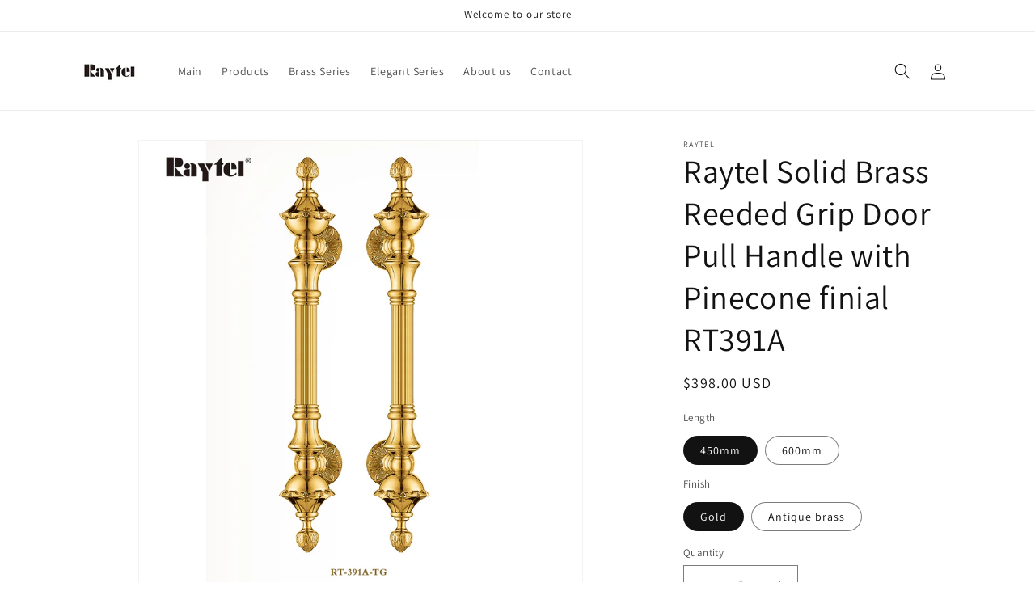

--- FILE ---
content_type: text/html; charset=utf-8
request_url: https://raytel.co/products/raytel-heritage-brass-reeded-grip-door-pull-handle-available-in-all-popular-finishes-rt389a-%E7%9A%84%E5%89%AF%E6%9C%AC
body_size: 24057
content:
<!doctype html>
<html class="js" lang="en">
  <head>
    <meta charset="utf-8">
    <meta http-equiv="X-UA-Compatible" content="IE=edge">
    <meta name="viewport" content="width=device-width,initial-scale=1">
    <meta name="theme-color" content="">
    <link rel="canonical" href="https://raytel.co/products/raytel-heritage-brass-reeded-grip-door-pull-handle-available-in-all-popular-finishes-rt389a-%e7%9a%84%e5%89%af%e6%9c%ac"><link rel="preconnect" href="https://fonts.shopifycdn.com" crossorigin><title>
      Raytel Solid Brass Reeded Grip Door Pull Handle with Pinecone finial R
 &ndash; Raytel-Door Pull Handle</title>

    
      <meta name="description" content="RT391A Brass Pull Handle Size: Φ25X450mm/Φ32X600mm Available in standard sizes or finished. Other sizes or finished or design available on request.  If you need customization, please send email to sales@raytel.co with details. Prodution time is about 15-45 days. The price includes the goods (2 pieces), as well as the s">
    

    

<meta property="og:site_name" content="Raytel-Door Pull Handle">
<meta property="og:url" content="https://raytel.co/products/raytel-heritage-brass-reeded-grip-door-pull-handle-available-in-all-popular-finishes-rt389a-%e7%9a%84%e5%89%af%e6%9c%ac">
<meta property="og:title" content="Raytel Solid Brass Reeded Grip Door Pull Handle with Pinecone finial R">
<meta property="og:type" content="product">
<meta property="og:description" content="RT391A Brass Pull Handle Size: Φ25X450mm/Φ32X600mm Available in standard sizes or finished. Other sizes or finished or design available on request.  If you need customization, please send email to sales@raytel.co with details. Prodution time is about 15-45 days. The price includes the goods (2 pieces), as well as the s"><meta property="og:image" content="http://raytel.co/cdn/shop/files/RT-391A.jpg?v=1752727476">
  <meta property="og:image:secure_url" content="https://raytel.co/cdn/shop/files/RT-391A.jpg?v=1752727476">
  <meta property="og:image:width" content="1000">
  <meta property="og:image:height" content="1000"><meta property="og:price:amount" content="398.00">
  <meta property="og:price:currency" content="USD"><meta name="twitter:card" content="summary_large_image">
<meta name="twitter:title" content="Raytel Solid Brass Reeded Grip Door Pull Handle with Pinecone finial R">
<meta name="twitter:description" content="RT391A Brass Pull Handle Size: Φ25X450mm/Φ32X600mm Available in standard sizes or finished. Other sizes or finished or design available on request.  If you need customization, please send email to sales@raytel.co with details. Prodution time is about 15-45 days. The price includes the goods (2 pieces), as well as the s">


    <script src="//raytel.co/cdn/shop/t/3/assets/constants.js?v=58251544750838685771715005309" defer="defer"></script>
    <script src="//raytel.co/cdn/shop/t/3/assets/pubsub.js?v=158357773527763999511715005310" defer="defer"></script>
    <script src="//raytel.co/cdn/shop/t/3/assets/global.js?v=136628361274817707361715005310" defer="defer"></script><script src="//raytel.co/cdn/shop/t/3/assets/animations.js?v=88693664871331136111715005309" defer="defer"></script><script>window.performance && window.performance.mark && window.performance.mark('shopify.content_for_header.start');</script><meta name="google-site-verification" content="AJfW7gs2O1I1SGCV-6ULirTn4wVkR4-dc7Hw0c24_x4">
<meta id="shopify-digital-wallet" name="shopify-digital-wallet" content="/64051937447/digital_wallets/dialog">
<meta name="shopify-checkout-api-token" content="221cc7c416cdc68a958c8048673301b9">
<meta id="in-context-paypal-metadata" data-shop-id="64051937447" data-venmo-supported="false" data-environment="production" data-locale="en_US" data-paypal-v4="true" data-currency="USD">
<link rel="alternate" type="application/json+oembed" href="https://raytel.co/products/raytel-heritage-brass-reeded-grip-door-pull-handle-available-in-all-popular-finishes-rt389a-%e7%9a%84%e5%89%af%e6%9c%ac.oembed">
<script async="async" src="/checkouts/internal/preloads.js?locale=en-US"></script>
<script id="shopify-features" type="application/json">{"accessToken":"221cc7c416cdc68a958c8048673301b9","betas":["rich-media-storefront-analytics"],"domain":"raytel.co","predictiveSearch":true,"shopId":64051937447,"locale":"en"}</script>
<script>var Shopify = Shopify || {};
Shopify.shop = "96dcc0-87.myshopify.com";
Shopify.locale = "en";
Shopify.currency = {"active":"USD","rate":"1.0"};
Shopify.country = "US";
Shopify.theme = {"name":"Dawn 的更新版副本","id":136250458279,"schema_name":"Dawn","schema_version":"14.0.0","theme_store_id":887,"role":"main"};
Shopify.theme.handle = "null";
Shopify.theme.style = {"id":null,"handle":null};
Shopify.cdnHost = "raytel.co/cdn";
Shopify.routes = Shopify.routes || {};
Shopify.routes.root = "/";</script>
<script type="module">!function(o){(o.Shopify=o.Shopify||{}).modules=!0}(window);</script>
<script>!function(o){function n(){var o=[];function n(){o.push(Array.prototype.slice.apply(arguments))}return n.q=o,n}var t=o.Shopify=o.Shopify||{};t.loadFeatures=n(),t.autoloadFeatures=n()}(window);</script>
<script id="shop-js-analytics" type="application/json">{"pageType":"product"}</script>
<script defer="defer" async type="module" src="//raytel.co/cdn/shopifycloud/shop-js/modules/v2/client.init-shop-cart-sync_IZsNAliE.en.esm.js"></script>
<script defer="defer" async type="module" src="//raytel.co/cdn/shopifycloud/shop-js/modules/v2/chunk.common_0OUaOowp.esm.js"></script>
<script type="module">
  await import("//raytel.co/cdn/shopifycloud/shop-js/modules/v2/client.init-shop-cart-sync_IZsNAliE.en.esm.js");
await import("//raytel.co/cdn/shopifycloud/shop-js/modules/v2/chunk.common_0OUaOowp.esm.js");

  window.Shopify.SignInWithShop?.initShopCartSync?.({"fedCMEnabled":true,"windoidEnabled":true});

</script>
<script id="__st">var __st={"a":64051937447,"offset":-28800,"reqid":"6e4691b2-1fc9-467a-9f85-61d995c42766-1768555992","pageurl":"raytel.co\/products\/raytel-heritage-brass-reeded-grip-door-pull-handle-available-in-all-popular-finishes-rt389a-%E7%9A%84%E5%89%AF%E6%9C%AC","u":"eb94d2db3a4a","p":"product","rtyp":"product","rid":8046875672743};</script>
<script>window.ShopifyPaypalV4VisibilityTracking = true;</script>
<script id="captcha-bootstrap">!function(){'use strict';const t='contact',e='account',n='new_comment',o=[[t,t],['blogs',n],['comments',n],[t,'customer']],c=[[e,'customer_login'],[e,'guest_login'],[e,'recover_customer_password'],[e,'create_customer']],r=t=>t.map((([t,e])=>`form[action*='/${t}']:not([data-nocaptcha='true']) input[name='form_type'][value='${e}']`)).join(','),a=t=>()=>t?[...document.querySelectorAll(t)].map((t=>t.form)):[];function s(){const t=[...o],e=r(t);return a(e)}const i='password',u='form_key',d=['recaptcha-v3-token','g-recaptcha-response','h-captcha-response',i],f=()=>{try{return window.sessionStorage}catch{return}},m='__shopify_v',_=t=>t.elements[u];function p(t,e,n=!1){try{const o=window.sessionStorage,c=JSON.parse(o.getItem(e)),{data:r}=function(t){const{data:e,action:n}=t;return t[m]||n?{data:e,action:n}:{data:t,action:n}}(c);for(const[e,n]of Object.entries(r))t.elements[e]&&(t.elements[e].value=n);n&&o.removeItem(e)}catch(o){console.error('form repopulation failed',{error:o})}}const l='form_type',E='cptcha';function T(t){t.dataset[E]=!0}const w=window,h=w.document,L='Shopify',v='ce_forms',y='captcha';let A=!1;((t,e)=>{const n=(g='f06e6c50-85a8-45c8-87d0-21a2b65856fe',I='https://cdn.shopify.com/shopifycloud/storefront-forms-hcaptcha/ce_storefront_forms_captcha_hcaptcha.v1.5.2.iife.js',D={infoText:'Protected by hCaptcha',privacyText:'Privacy',termsText:'Terms'},(t,e,n)=>{const o=w[L][v],c=o.bindForm;if(c)return c(t,g,e,D).then(n);var r;o.q.push([[t,g,e,D],n]),r=I,A||(h.body.append(Object.assign(h.createElement('script'),{id:'captcha-provider',async:!0,src:r})),A=!0)});var g,I,D;w[L]=w[L]||{},w[L][v]=w[L][v]||{},w[L][v].q=[],w[L][y]=w[L][y]||{},w[L][y].protect=function(t,e){n(t,void 0,e),T(t)},Object.freeze(w[L][y]),function(t,e,n,w,h,L){const[v,y,A,g]=function(t,e,n){const i=e?o:[],u=t?c:[],d=[...i,...u],f=r(d),m=r(i),_=r(d.filter((([t,e])=>n.includes(e))));return[a(f),a(m),a(_),s()]}(w,h,L),I=t=>{const e=t.target;return e instanceof HTMLFormElement?e:e&&e.form},D=t=>v().includes(t);t.addEventListener('submit',(t=>{const e=I(t);if(!e)return;const n=D(e)&&!e.dataset.hcaptchaBound&&!e.dataset.recaptchaBound,o=_(e),c=g().includes(e)&&(!o||!o.value);(n||c)&&t.preventDefault(),c&&!n&&(function(t){try{if(!f())return;!function(t){const e=f();if(!e)return;const n=_(t);if(!n)return;const o=n.value;o&&e.removeItem(o)}(t);const e=Array.from(Array(32),(()=>Math.random().toString(36)[2])).join('');!function(t,e){_(t)||t.append(Object.assign(document.createElement('input'),{type:'hidden',name:u})),t.elements[u].value=e}(t,e),function(t,e){const n=f();if(!n)return;const o=[...t.querySelectorAll(`input[type='${i}']`)].map((({name:t})=>t)),c=[...d,...o],r={};for(const[a,s]of new FormData(t).entries())c.includes(a)||(r[a]=s);n.setItem(e,JSON.stringify({[m]:1,action:t.action,data:r}))}(t,e)}catch(e){console.error('failed to persist form',e)}}(e),e.submit())}));const S=(t,e)=>{t&&!t.dataset[E]&&(n(t,e.some((e=>e===t))),T(t))};for(const o of['focusin','change'])t.addEventListener(o,(t=>{const e=I(t);D(e)&&S(e,y())}));const B=e.get('form_key'),M=e.get(l),P=B&&M;t.addEventListener('DOMContentLoaded',(()=>{const t=y();if(P)for(const e of t)e.elements[l].value===M&&p(e,B);[...new Set([...A(),...v().filter((t=>'true'===t.dataset.shopifyCaptcha))])].forEach((e=>S(e,t)))}))}(h,new URLSearchParams(w.location.search),n,t,e,['guest_login'])})(!0,!0)}();</script>
<script integrity="sha256-4kQ18oKyAcykRKYeNunJcIwy7WH5gtpwJnB7kiuLZ1E=" data-source-attribution="shopify.loadfeatures" defer="defer" src="//raytel.co/cdn/shopifycloud/storefront/assets/storefront/load_feature-a0a9edcb.js" crossorigin="anonymous"></script>
<script data-source-attribution="shopify.dynamic_checkout.dynamic.init">var Shopify=Shopify||{};Shopify.PaymentButton=Shopify.PaymentButton||{isStorefrontPortableWallets:!0,init:function(){window.Shopify.PaymentButton.init=function(){};var t=document.createElement("script");t.src="https://raytel.co/cdn/shopifycloud/portable-wallets/latest/portable-wallets.en.js",t.type="module",document.head.appendChild(t)}};
</script>
<script data-source-attribution="shopify.dynamic_checkout.buyer_consent">
  function portableWalletsHideBuyerConsent(e){var t=document.getElementById("shopify-buyer-consent"),n=document.getElementById("shopify-subscription-policy-button");t&&n&&(t.classList.add("hidden"),t.setAttribute("aria-hidden","true"),n.removeEventListener("click",e))}function portableWalletsShowBuyerConsent(e){var t=document.getElementById("shopify-buyer-consent"),n=document.getElementById("shopify-subscription-policy-button");t&&n&&(t.classList.remove("hidden"),t.removeAttribute("aria-hidden"),n.addEventListener("click",e))}window.Shopify?.PaymentButton&&(window.Shopify.PaymentButton.hideBuyerConsent=portableWalletsHideBuyerConsent,window.Shopify.PaymentButton.showBuyerConsent=portableWalletsShowBuyerConsent);
</script>
<script>
  function portableWalletsCleanup(e){e&&e.src&&console.error("Failed to load portable wallets script "+e.src);var t=document.querySelectorAll("shopify-accelerated-checkout .shopify-payment-button__skeleton, shopify-accelerated-checkout-cart .wallet-cart-button__skeleton"),e=document.getElementById("shopify-buyer-consent");for(let e=0;e<t.length;e++)t[e].remove();e&&e.remove()}function portableWalletsNotLoadedAsModule(e){e instanceof ErrorEvent&&"string"==typeof e.message&&e.message.includes("import.meta")&&"string"==typeof e.filename&&e.filename.includes("portable-wallets")&&(window.removeEventListener("error",portableWalletsNotLoadedAsModule),window.Shopify.PaymentButton.failedToLoad=e,"loading"===document.readyState?document.addEventListener("DOMContentLoaded",window.Shopify.PaymentButton.init):window.Shopify.PaymentButton.init())}window.addEventListener("error",portableWalletsNotLoadedAsModule);
</script>

<script type="module" src="https://raytel.co/cdn/shopifycloud/portable-wallets/latest/portable-wallets.en.js" onError="portableWalletsCleanup(this)" crossorigin="anonymous"></script>
<script nomodule>
  document.addEventListener("DOMContentLoaded", portableWalletsCleanup);
</script>

<link id="shopify-accelerated-checkout-styles" rel="stylesheet" media="screen" href="https://raytel.co/cdn/shopifycloud/portable-wallets/latest/accelerated-checkout-backwards-compat.css" crossorigin="anonymous">
<style id="shopify-accelerated-checkout-cart">
        #shopify-buyer-consent {
  margin-top: 1em;
  display: inline-block;
  width: 100%;
}

#shopify-buyer-consent.hidden {
  display: none;
}

#shopify-subscription-policy-button {
  background: none;
  border: none;
  padding: 0;
  text-decoration: underline;
  font-size: inherit;
  cursor: pointer;
}

#shopify-subscription-policy-button::before {
  box-shadow: none;
}

      </style>
<script id="sections-script" data-sections="header" defer="defer" src="//raytel.co/cdn/shop/t/3/compiled_assets/scripts.js?49"></script>
<script>window.performance && window.performance.mark && window.performance.mark('shopify.content_for_header.end');</script>


    <style data-shopify>
      @font-face {
  font-family: Assistant;
  font-weight: 400;
  font-style: normal;
  font-display: swap;
  src: url("//raytel.co/cdn/fonts/assistant/assistant_n4.9120912a469cad1cc292572851508ca49d12e768.woff2") format("woff2"),
       url("//raytel.co/cdn/fonts/assistant/assistant_n4.6e9875ce64e0fefcd3f4446b7ec9036b3ddd2985.woff") format("woff");
}

      @font-face {
  font-family: Assistant;
  font-weight: 700;
  font-style: normal;
  font-display: swap;
  src: url("//raytel.co/cdn/fonts/assistant/assistant_n7.bf44452348ec8b8efa3aa3068825305886b1c83c.woff2") format("woff2"),
       url("//raytel.co/cdn/fonts/assistant/assistant_n7.0c887fee83f6b3bda822f1150b912c72da0f7b64.woff") format("woff");
}

      
      
      @font-face {
  font-family: Assistant;
  font-weight: 400;
  font-style: normal;
  font-display: swap;
  src: url("//raytel.co/cdn/fonts/assistant/assistant_n4.9120912a469cad1cc292572851508ca49d12e768.woff2") format("woff2"),
       url("//raytel.co/cdn/fonts/assistant/assistant_n4.6e9875ce64e0fefcd3f4446b7ec9036b3ddd2985.woff") format("woff");
}


      
        :root,
        .color-scheme-1 {
          --color-background: 255,255,255;
        
          --gradient-background: #ffffff;
        

        

        --color-foreground: 18,18,18;
        --color-background-contrast: 191,191,191;
        --color-shadow: 18,18,18;
        --color-button: 18,18,18;
        --color-button-text: 255,255,255;
        --color-secondary-button: 255,255,255;
        --color-secondary-button-text: 18,18,18;
        --color-link: 18,18,18;
        --color-badge-foreground: 18,18,18;
        --color-badge-background: 255,255,255;
        --color-badge-border: 18,18,18;
        --payment-terms-background-color: rgb(255 255 255);
      }
      
        
        .color-scheme-2 {
          --color-background: 243,243,243;
        
          --gradient-background: #f3f3f3;
        

        

        --color-foreground: 18,18,18;
        --color-background-contrast: 179,179,179;
        --color-shadow: 18,18,18;
        --color-button: 18,18,18;
        --color-button-text: 243,243,243;
        --color-secondary-button: 243,243,243;
        --color-secondary-button-text: 18,18,18;
        --color-link: 18,18,18;
        --color-badge-foreground: 18,18,18;
        --color-badge-background: 243,243,243;
        --color-badge-border: 18,18,18;
        --payment-terms-background-color: rgb(243 243 243);
      }
      
        
        .color-scheme-3 {
          --color-background: 36,40,51;
        
          --gradient-background: #242833;
        

        

        --color-foreground: 255,255,255;
        --color-background-contrast: 47,52,66;
        --color-shadow: 18,18,18;
        --color-button: 255,255,255;
        --color-button-text: 0,0,0;
        --color-secondary-button: 36,40,51;
        --color-secondary-button-text: 255,255,255;
        --color-link: 255,255,255;
        --color-badge-foreground: 255,255,255;
        --color-badge-background: 36,40,51;
        --color-badge-border: 255,255,255;
        --payment-terms-background-color: rgb(36 40 51);
      }
      
        
        .color-scheme-4 {
          --color-background: 18,18,18;
        
          --gradient-background: #121212;
        

        

        --color-foreground: 255,255,255;
        --color-background-contrast: 146,146,146;
        --color-shadow: 18,18,18;
        --color-button: 255,255,255;
        --color-button-text: 18,18,18;
        --color-secondary-button: 18,18,18;
        --color-secondary-button-text: 255,255,255;
        --color-link: 255,255,255;
        --color-badge-foreground: 255,255,255;
        --color-badge-background: 18,18,18;
        --color-badge-border: 255,255,255;
        --payment-terms-background-color: rgb(18 18 18);
      }
      
        
        .color-scheme-5 {
          --color-background: 51,79,180;
        
          --gradient-background: #334fb4;
        

        

        --color-foreground: 255,255,255;
        --color-background-contrast: 23,35,81;
        --color-shadow: 18,18,18;
        --color-button: 255,255,255;
        --color-button-text: 51,79,180;
        --color-secondary-button: 51,79,180;
        --color-secondary-button-text: 255,255,255;
        --color-link: 255,255,255;
        --color-badge-foreground: 255,255,255;
        --color-badge-background: 51,79,180;
        --color-badge-border: 255,255,255;
        --payment-terms-background-color: rgb(51 79 180);
      }
      

      body, .color-scheme-1, .color-scheme-2, .color-scheme-3, .color-scheme-4, .color-scheme-5 {
        color: rgba(var(--color-foreground), 0.75);
        background-color: rgb(var(--color-background));
      }

      :root {
        --font-body-family: Assistant, sans-serif;
        --font-body-style: normal;
        --font-body-weight: 400;
        --font-body-weight-bold: 700;

        --font-heading-family: Assistant, sans-serif;
        --font-heading-style: normal;
        --font-heading-weight: 400;

        --font-body-scale: 1.0;
        --font-heading-scale: 1.0;

        --media-padding: px;
        --media-border-opacity: 0.05;
        --media-border-width: 1px;
        --media-radius: 0px;
        --media-shadow-opacity: 0.0;
        --media-shadow-horizontal-offset: 0px;
        --media-shadow-vertical-offset: 4px;
        --media-shadow-blur-radius: 5px;
        --media-shadow-visible: 0;

        --page-width: 120rem;
        --page-width-margin: 0rem;

        --product-card-image-padding: 0.0rem;
        --product-card-corner-radius: 0.0rem;
        --product-card-text-alignment: left;
        --product-card-border-width: 0.0rem;
        --product-card-border-opacity: 0.1;
        --product-card-shadow-opacity: 0.0;
        --product-card-shadow-visible: 0;
        --product-card-shadow-horizontal-offset: 0.0rem;
        --product-card-shadow-vertical-offset: 0.4rem;
        --product-card-shadow-blur-radius: 0.5rem;

        --collection-card-image-padding: 0.0rem;
        --collection-card-corner-radius: 0.0rem;
        --collection-card-text-alignment: left;
        --collection-card-border-width: 0.0rem;
        --collection-card-border-opacity: 0.1;
        --collection-card-shadow-opacity: 0.0;
        --collection-card-shadow-visible: 0;
        --collection-card-shadow-horizontal-offset: 0.0rem;
        --collection-card-shadow-vertical-offset: 0.4rem;
        --collection-card-shadow-blur-radius: 0.5rem;

        --blog-card-image-padding: 0.0rem;
        --blog-card-corner-radius: 0.0rem;
        --blog-card-text-alignment: left;
        --blog-card-border-width: 0.0rem;
        --blog-card-border-opacity: 0.1;
        --blog-card-shadow-opacity: 0.0;
        --blog-card-shadow-visible: 0;
        --blog-card-shadow-horizontal-offset: 0.0rem;
        --blog-card-shadow-vertical-offset: 0.4rem;
        --blog-card-shadow-blur-radius: 0.5rem;

        --badge-corner-radius: 4.0rem;

        --popup-border-width: 1px;
        --popup-border-opacity: 0.1;
        --popup-corner-radius: 0px;
        --popup-shadow-opacity: 0.05;
        --popup-shadow-horizontal-offset: 0px;
        --popup-shadow-vertical-offset: 4px;
        --popup-shadow-blur-radius: 5px;

        --drawer-border-width: 1px;
        --drawer-border-opacity: 0.1;
        --drawer-shadow-opacity: 0.0;
        --drawer-shadow-horizontal-offset: 0px;
        --drawer-shadow-vertical-offset: 4px;
        --drawer-shadow-blur-radius: 5px;

        --spacing-sections-desktop: 0px;
        --spacing-sections-mobile: 0px;

        --grid-desktop-vertical-spacing: 8px;
        --grid-desktop-horizontal-spacing: 8px;
        --grid-mobile-vertical-spacing: 4px;
        --grid-mobile-horizontal-spacing: 4px;

        --text-boxes-border-opacity: 0.1;
        --text-boxes-border-width: 0px;
        --text-boxes-radius: 0px;
        --text-boxes-shadow-opacity: 0.0;
        --text-boxes-shadow-visible: 0;
        --text-boxes-shadow-horizontal-offset: 0px;
        --text-boxes-shadow-vertical-offset: 4px;
        --text-boxes-shadow-blur-radius: 5px;

        --buttons-radius: 0px;
        --buttons-radius-outset: 0px;
        --buttons-border-width: 1px;
        --buttons-border-opacity: 1.0;
        --buttons-shadow-opacity: 0.0;
        --buttons-shadow-visible: 0;
        --buttons-shadow-horizontal-offset: 0px;
        --buttons-shadow-vertical-offset: 4px;
        --buttons-shadow-blur-radius: 5px;
        --buttons-border-offset: 0px;

        --inputs-radius: 0px;
        --inputs-border-width: 1px;
        --inputs-border-opacity: 0.55;
        --inputs-shadow-opacity: 0.0;
        --inputs-shadow-horizontal-offset: 0px;
        --inputs-margin-offset: 0px;
        --inputs-shadow-vertical-offset: 4px;
        --inputs-shadow-blur-radius: 5px;
        --inputs-radius-outset: 0px;

        --variant-pills-radius: 40px;
        --variant-pills-border-width: 1px;
        --variant-pills-border-opacity: 0.55;
        --variant-pills-shadow-opacity: 0.0;
        --variant-pills-shadow-horizontal-offset: 0px;
        --variant-pills-shadow-vertical-offset: 4px;
        --variant-pills-shadow-blur-radius: 5px;
      }

      *,
      *::before,
      *::after {
        box-sizing: inherit;
      }

      html {
        box-sizing: border-box;
        font-size: calc(var(--font-body-scale) * 62.5%);
        height: 100%;
      }

      body {
        display: grid;
        grid-template-rows: auto auto 1fr auto;
        grid-template-columns: 100%;
        min-height: 100%;
        margin: 0;
        font-size: 1.5rem;
        letter-spacing: 0.06rem;
        line-height: calc(1 + 0.8 / var(--font-body-scale));
        font-family: var(--font-body-family);
        font-style: var(--font-body-style);
        font-weight: var(--font-body-weight);
      }

      @media screen and (min-width: 750px) {
        body {
          font-size: 1.6rem;
        }
      }
    </style>

    <link href="//raytel.co/cdn/shop/t/3/assets/base.css?v=42305090160661396071715262389" rel="stylesheet" type="text/css" media="all" />

      <link rel="preload" as="font" href="//raytel.co/cdn/fonts/assistant/assistant_n4.9120912a469cad1cc292572851508ca49d12e768.woff2" type="font/woff2" crossorigin>
      

      <link rel="preload" as="font" href="//raytel.co/cdn/fonts/assistant/assistant_n4.9120912a469cad1cc292572851508ca49d12e768.woff2" type="font/woff2" crossorigin>
      
<link
        rel="stylesheet"
        href="//raytel.co/cdn/shop/t/3/assets/component-predictive-search.css?v=118923337488134913561715005309"
        media="print"
        onload="this.media='all'"
      ><script>
      if (Shopify.designMode) {
        document.documentElement.classList.add('shopify-design-mode');
      }
    </script>
  <link href="https://monorail-edge.shopifysvc.com" rel="dns-prefetch">
<script>(function(){if ("sendBeacon" in navigator && "performance" in window) {try {var session_token_from_headers = performance.getEntriesByType('navigation')[0].serverTiming.find(x => x.name == '_s').description;} catch {var session_token_from_headers = undefined;}var session_cookie_matches = document.cookie.match(/_shopify_s=([^;]*)/);var session_token_from_cookie = session_cookie_matches && session_cookie_matches.length === 2 ? session_cookie_matches[1] : "";var session_token = session_token_from_headers || session_token_from_cookie || "";function handle_abandonment_event(e) {var entries = performance.getEntries().filter(function(entry) {return /monorail-edge.shopifysvc.com/.test(entry.name);});if (!window.abandonment_tracked && entries.length === 0) {window.abandonment_tracked = true;var currentMs = Date.now();var navigation_start = performance.timing.navigationStart;var payload = {shop_id: 64051937447,url: window.location.href,navigation_start,duration: currentMs - navigation_start,session_token,page_type: "product"};window.navigator.sendBeacon("https://monorail-edge.shopifysvc.com/v1/produce", JSON.stringify({schema_id: "online_store_buyer_site_abandonment/1.1",payload: payload,metadata: {event_created_at_ms: currentMs,event_sent_at_ms: currentMs}}));}}window.addEventListener('pagehide', handle_abandonment_event);}}());</script>
<script id="web-pixels-manager-setup">(function e(e,d,r,n,o){if(void 0===o&&(o={}),!Boolean(null===(a=null===(i=window.Shopify)||void 0===i?void 0:i.analytics)||void 0===a?void 0:a.replayQueue)){var i,a;window.Shopify=window.Shopify||{};var t=window.Shopify;t.analytics=t.analytics||{};var s=t.analytics;s.replayQueue=[],s.publish=function(e,d,r){return s.replayQueue.push([e,d,r]),!0};try{self.performance.mark("wpm:start")}catch(e){}var l=function(){var e={modern:/Edge?\/(1{2}[4-9]|1[2-9]\d|[2-9]\d{2}|\d{4,})\.\d+(\.\d+|)|Firefox\/(1{2}[4-9]|1[2-9]\d|[2-9]\d{2}|\d{4,})\.\d+(\.\d+|)|Chrom(ium|e)\/(9{2}|\d{3,})\.\d+(\.\d+|)|(Maci|X1{2}).+ Version\/(15\.\d+|(1[6-9]|[2-9]\d|\d{3,})\.\d+)([,.]\d+|)( \(\w+\)|)( Mobile\/\w+|) Safari\/|Chrome.+OPR\/(9{2}|\d{3,})\.\d+\.\d+|(CPU[ +]OS|iPhone[ +]OS|CPU[ +]iPhone|CPU IPhone OS|CPU iPad OS)[ +]+(15[._]\d+|(1[6-9]|[2-9]\d|\d{3,})[._]\d+)([._]\d+|)|Android:?[ /-](13[3-9]|1[4-9]\d|[2-9]\d{2}|\d{4,})(\.\d+|)(\.\d+|)|Android.+Firefox\/(13[5-9]|1[4-9]\d|[2-9]\d{2}|\d{4,})\.\d+(\.\d+|)|Android.+Chrom(ium|e)\/(13[3-9]|1[4-9]\d|[2-9]\d{2}|\d{4,})\.\d+(\.\d+|)|SamsungBrowser\/([2-9]\d|\d{3,})\.\d+/,legacy:/Edge?\/(1[6-9]|[2-9]\d|\d{3,})\.\d+(\.\d+|)|Firefox\/(5[4-9]|[6-9]\d|\d{3,})\.\d+(\.\d+|)|Chrom(ium|e)\/(5[1-9]|[6-9]\d|\d{3,})\.\d+(\.\d+|)([\d.]+$|.*Safari\/(?![\d.]+ Edge\/[\d.]+$))|(Maci|X1{2}).+ Version\/(10\.\d+|(1[1-9]|[2-9]\d|\d{3,})\.\d+)([,.]\d+|)( \(\w+\)|)( Mobile\/\w+|) Safari\/|Chrome.+OPR\/(3[89]|[4-9]\d|\d{3,})\.\d+\.\d+|(CPU[ +]OS|iPhone[ +]OS|CPU[ +]iPhone|CPU IPhone OS|CPU iPad OS)[ +]+(10[._]\d+|(1[1-9]|[2-9]\d|\d{3,})[._]\d+)([._]\d+|)|Android:?[ /-](13[3-9]|1[4-9]\d|[2-9]\d{2}|\d{4,})(\.\d+|)(\.\d+|)|Mobile Safari.+OPR\/([89]\d|\d{3,})\.\d+\.\d+|Android.+Firefox\/(13[5-9]|1[4-9]\d|[2-9]\d{2}|\d{4,})\.\d+(\.\d+|)|Android.+Chrom(ium|e)\/(13[3-9]|1[4-9]\d|[2-9]\d{2}|\d{4,})\.\d+(\.\d+|)|Android.+(UC? ?Browser|UCWEB|U3)[ /]?(15\.([5-9]|\d{2,})|(1[6-9]|[2-9]\d|\d{3,})\.\d+)\.\d+|SamsungBrowser\/(5\.\d+|([6-9]|\d{2,})\.\d+)|Android.+MQ{2}Browser\/(14(\.(9|\d{2,})|)|(1[5-9]|[2-9]\d|\d{3,})(\.\d+|))(\.\d+|)|K[Aa][Ii]OS\/(3\.\d+|([4-9]|\d{2,})\.\d+)(\.\d+|)/},d=e.modern,r=e.legacy,n=navigator.userAgent;return n.match(d)?"modern":n.match(r)?"legacy":"unknown"}(),u="modern"===l?"modern":"legacy",c=(null!=n?n:{modern:"",legacy:""})[u],f=function(e){return[e.baseUrl,"/wpm","/b",e.hashVersion,"modern"===e.buildTarget?"m":"l",".js"].join("")}({baseUrl:d,hashVersion:r,buildTarget:u}),m=function(e){var d=e.version,r=e.bundleTarget,n=e.surface,o=e.pageUrl,i=e.monorailEndpoint;return{emit:function(e){var a=e.status,t=e.errorMsg,s=(new Date).getTime(),l=JSON.stringify({metadata:{event_sent_at_ms:s},events:[{schema_id:"web_pixels_manager_load/3.1",payload:{version:d,bundle_target:r,page_url:o,status:a,surface:n,error_msg:t},metadata:{event_created_at_ms:s}}]});if(!i)return console&&console.warn&&console.warn("[Web Pixels Manager] No Monorail endpoint provided, skipping logging."),!1;try{return self.navigator.sendBeacon.bind(self.navigator)(i,l)}catch(e){}var u=new XMLHttpRequest;try{return u.open("POST",i,!0),u.setRequestHeader("Content-Type","text/plain"),u.send(l),!0}catch(e){return console&&console.warn&&console.warn("[Web Pixels Manager] Got an unhandled error while logging to Monorail."),!1}}}}({version:r,bundleTarget:l,surface:e.surface,pageUrl:self.location.href,monorailEndpoint:e.monorailEndpoint});try{o.browserTarget=l,function(e){var d=e.src,r=e.async,n=void 0===r||r,o=e.onload,i=e.onerror,a=e.sri,t=e.scriptDataAttributes,s=void 0===t?{}:t,l=document.createElement("script"),u=document.querySelector("head"),c=document.querySelector("body");if(l.async=n,l.src=d,a&&(l.integrity=a,l.crossOrigin="anonymous"),s)for(var f in s)if(Object.prototype.hasOwnProperty.call(s,f))try{l.dataset[f]=s[f]}catch(e){}if(o&&l.addEventListener("load",o),i&&l.addEventListener("error",i),u)u.appendChild(l);else{if(!c)throw new Error("Did not find a head or body element to append the script");c.appendChild(l)}}({src:f,async:!0,onload:function(){if(!function(){var e,d;return Boolean(null===(d=null===(e=window.Shopify)||void 0===e?void 0:e.analytics)||void 0===d?void 0:d.initialized)}()){var d=window.webPixelsManager.init(e)||void 0;if(d){var r=window.Shopify.analytics;r.replayQueue.forEach((function(e){var r=e[0],n=e[1],o=e[2];d.publishCustomEvent(r,n,o)})),r.replayQueue=[],r.publish=d.publishCustomEvent,r.visitor=d.visitor,r.initialized=!0}}},onerror:function(){return m.emit({status:"failed",errorMsg:"".concat(f," has failed to load")})},sri:function(e){var d=/^sha384-[A-Za-z0-9+/=]+$/;return"string"==typeof e&&d.test(e)}(c)?c:"",scriptDataAttributes:o}),m.emit({status:"loading"})}catch(e){m.emit({status:"failed",errorMsg:(null==e?void 0:e.message)||"Unknown error"})}}})({shopId: 64051937447,storefrontBaseUrl: "https://raytel.co",extensionsBaseUrl: "https://extensions.shopifycdn.com/cdn/shopifycloud/web-pixels-manager",monorailEndpoint: "https://monorail-edge.shopifysvc.com/unstable/produce_batch",surface: "storefront-renderer",enabledBetaFlags: ["2dca8a86"],webPixelsConfigList: [{"id":"1192886439","configuration":"{\"config\":\"{\\\"google_tag_ids\\\":[\\\"AW-17262737387\\\",\\\"GT-KVFSXM7T\\\"],\\\"target_country\\\":\\\"ZZ\\\",\\\"gtag_events\\\":[{\\\"type\\\":\\\"search\\\",\\\"action_label\\\":[\\\"AW-17262737387\\\/ue-TCJ_4nuIaEOvvwadA\\\",\\\"AW-17262737387\\\"]},{\\\"type\\\":\\\"begin_checkout\\\",\\\"action_label\\\":[\\\"AW-17262737387\\\/eYRrCJP4nuIaEOvvwadA\\\",\\\"AW-17262737387\\\"]},{\\\"type\\\":\\\"view_item\\\",\\\"action_label\\\":[\\\"AW-17262737387\\\/XXb1CJz4nuIaEOvvwadA\\\",\\\"MC-P3L6105KS0\\\",\\\"AW-17262737387\\\"]},{\\\"type\\\":\\\"purchase\\\",\\\"action_label\\\":[\\\"AW-17262737387\\\/TZD2CJD4nuIaEOvvwadA\\\",\\\"MC-P3L6105KS0\\\",\\\"AW-17262737387\\\"]},{\\\"type\\\":\\\"page_view\\\",\\\"action_label\\\":[\\\"AW-17262737387\\\/gsSHCJn4nuIaEOvvwadA\\\",\\\"MC-P3L6105KS0\\\",\\\"AW-17262737387\\\"]},{\\\"type\\\":\\\"add_payment_info\\\",\\\"action_label\\\":[\\\"AW-17262737387\\\/Rc98CKL4nuIaEOvvwadA\\\",\\\"AW-17262737387\\\"]},{\\\"type\\\":\\\"add_to_cart\\\",\\\"action_label\\\":[\\\"AW-17262737387\\\/h2-ECJb4nuIaEOvvwadA\\\",\\\"AW-17262737387\\\"]}],\\\"enable_monitoring_mode\\\":false}\"}","eventPayloadVersion":"v1","runtimeContext":"OPEN","scriptVersion":"b2a88bafab3e21179ed38636efcd8a93","type":"APP","apiClientId":1780363,"privacyPurposes":[],"dataSharingAdjustments":{"protectedCustomerApprovalScopes":["read_customer_address","read_customer_email","read_customer_name","read_customer_personal_data","read_customer_phone"]}},{"id":"shopify-app-pixel","configuration":"{}","eventPayloadVersion":"v1","runtimeContext":"STRICT","scriptVersion":"0450","apiClientId":"shopify-pixel","type":"APP","privacyPurposes":["ANALYTICS","MARKETING"]},{"id":"shopify-custom-pixel","eventPayloadVersion":"v1","runtimeContext":"LAX","scriptVersion":"0450","apiClientId":"shopify-pixel","type":"CUSTOM","privacyPurposes":["ANALYTICS","MARKETING"]}],isMerchantRequest: false,initData: {"shop":{"name":"Raytel-Door Pull Handle","paymentSettings":{"currencyCode":"USD"},"myshopifyDomain":"96dcc0-87.myshopify.com","countryCode":"CN","storefrontUrl":"https:\/\/raytel.co"},"customer":null,"cart":null,"checkout":null,"productVariants":[{"price":{"amount":398.0,"currencyCode":"USD"},"product":{"title":"Raytel Solid Brass Reeded Grip Door Pull Handle with Pinecone finial RT391A","vendor":"Raytel","id":"8046875672743","untranslatedTitle":"Raytel Solid Brass Reeded Grip Door Pull Handle with Pinecone finial RT391A","url":"\/products\/raytel-heritage-brass-reeded-grip-door-pull-handle-available-in-all-popular-finishes-rt389a-%E7%9A%84%E5%89%AF%E6%9C%AC","type":"铜拉手"},"id":"46899900448935","image":{"src":"\/\/raytel.co\/cdn\/shop\/files\/RT-391A-TG.jpg?v=1712822708"},"sku":"RT391A-1","title":"450mm \/ Gold","untranslatedTitle":"450mm \/ Gold"},{"price":{"amount":398.0,"currencyCode":"USD"},"product":{"title":"Raytel Solid Brass Reeded Grip Door Pull Handle with Pinecone finial RT391A","vendor":"Raytel","id":"8046875672743","untranslatedTitle":"Raytel Solid Brass Reeded Grip Door Pull Handle with Pinecone finial RT391A","url":"\/products\/raytel-heritage-brass-reeded-grip-door-pull-handle-available-in-all-popular-finishes-rt389a-%E7%9A%84%E5%89%AF%E6%9C%AC","type":"铜拉手"},"id":"46899900481703","image":{"src":"\/\/raytel.co\/cdn\/shop\/files\/RT-391A-MAB.jpg?v=1752727476"},"sku":"RT391A-2","title":"450mm \/ Antique brass","untranslatedTitle":"450mm \/ Antique brass"},{"price":{"amount":458.0,"currencyCode":"USD"},"product":{"title":"Raytel Solid Brass Reeded Grip Door Pull Handle with Pinecone finial RT391A","vendor":"Raytel","id":"8046875672743","untranslatedTitle":"Raytel Solid Brass Reeded Grip Door Pull Handle with Pinecone finial RT391A","url":"\/products\/raytel-heritage-brass-reeded-grip-door-pull-handle-available-in-all-popular-finishes-rt389a-%E7%9A%84%E5%89%AF%E6%9C%AC","type":"铜拉手"},"id":"46899900514471","image":{"src":"\/\/raytel.co\/cdn\/shop\/files\/RT-391A-TG.jpg?v=1712822708"},"sku":"RT391A-3","title":"600mm \/ Gold","untranslatedTitle":"600mm \/ Gold"},{"price":{"amount":458.0,"currencyCode":"USD"},"product":{"title":"Raytel Solid Brass Reeded Grip Door Pull Handle with Pinecone finial RT391A","vendor":"Raytel","id":"8046875672743","untranslatedTitle":"Raytel Solid Brass Reeded Grip Door Pull Handle with Pinecone finial RT391A","url":"\/products\/raytel-heritage-brass-reeded-grip-door-pull-handle-available-in-all-popular-finishes-rt389a-%E7%9A%84%E5%89%AF%E6%9C%AC","type":"铜拉手"},"id":"46899900547239","image":{"src":"\/\/raytel.co\/cdn\/shop\/files\/RT-391A-MAB.jpg?v=1752727476"},"sku":"RT391A-4","title":"600mm \/ Antique brass","untranslatedTitle":"600mm \/ Antique brass"}],"purchasingCompany":null},},"https://raytel.co/cdn","fcfee988w5aeb613cpc8e4bc33m6693e112",{"modern":"","legacy":""},{"shopId":"64051937447","storefrontBaseUrl":"https:\/\/raytel.co","extensionBaseUrl":"https:\/\/extensions.shopifycdn.com\/cdn\/shopifycloud\/web-pixels-manager","surface":"storefront-renderer","enabledBetaFlags":"[\"2dca8a86\"]","isMerchantRequest":"false","hashVersion":"fcfee988w5aeb613cpc8e4bc33m6693e112","publish":"custom","events":"[[\"page_viewed\",{}],[\"product_viewed\",{\"productVariant\":{\"price\":{\"amount\":398.0,\"currencyCode\":\"USD\"},\"product\":{\"title\":\"Raytel Solid Brass Reeded Grip Door Pull Handle with Pinecone finial RT391A\",\"vendor\":\"Raytel\",\"id\":\"8046875672743\",\"untranslatedTitle\":\"Raytel Solid Brass Reeded Grip Door Pull Handle with Pinecone finial RT391A\",\"url\":\"\/products\/raytel-heritage-brass-reeded-grip-door-pull-handle-available-in-all-popular-finishes-rt389a-%E7%9A%84%E5%89%AF%E6%9C%AC\",\"type\":\"铜拉手\"},\"id\":\"46899900448935\",\"image\":{\"src\":\"\/\/raytel.co\/cdn\/shop\/files\/RT-391A-TG.jpg?v=1712822708\"},\"sku\":\"RT391A-1\",\"title\":\"450mm \/ Gold\",\"untranslatedTitle\":\"450mm \/ Gold\"}}]]"});</script><script>
  window.ShopifyAnalytics = window.ShopifyAnalytics || {};
  window.ShopifyAnalytics.meta = window.ShopifyAnalytics.meta || {};
  window.ShopifyAnalytics.meta.currency = 'USD';
  var meta = {"product":{"id":8046875672743,"gid":"gid:\/\/shopify\/Product\/8046875672743","vendor":"Raytel","type":"铜拉手","handle":"raytel-heritage-brass-reeded-grip-door-pull-handle-available-in-all-popular-finishes-rt389a-的副本","variants":[{"id":46899900448935,"price":39800,"name":"Raytel Solid Brass Reeded Grip Door Pull Handle with Pinecone finial RT391A - 450mm \/ Gold","public_title":"450mm \/ Gold","sku":"RT391A-1"},{"id":46899900481703,"price":39800,"name":"Raytel Solid Brass Reeded Grip Door Pull Handle with Pinecone finial RT391A - 450mm \/ Antique brass","public_title":"450mm \/ Antique brass","sku":"RT391A-2"},{"id":46899900514471,"price":45800,"name":"Raytel Solid Brass Reeded Grip Door Pull Handle with Pinecone finial RT391A - 600mm \/ Gold","public_title":"600mm \/ Gold","sku":"RT391A-3"},{"id":46899900547239,"price":45800,"name":"Raytel Solid Brass Reeded Grip Door Pull Handle with Pinecone finial RT391A - 600mm \/ Antique brass","public_title":"600mm \/ Antique brass","sku":"RT391A-4"}],"remote":false},"page":{"pageType":"product","resourceType":"product","resourceId":8046875672743,"requestId":"6e4691b2-1fc9-467a-9f85-61d995c42766-1768555992"}};
  for (var attr in meta) {
    window.ShopifyAnalytics.meta[attr] = meta[attr];
  }
</script>
<script class="analytics">
  (function () {
    var customDocumentWrite = function(content) {
      var jquery = null;

      if (window.jQuery) {
        jquery = window.jQuery;
      } else if (window.Checkout && window.Checkout.$) {
        jquery = window.Checkout.$;
      }

      if (jquery) {
        jquery('body').append(content);
      }
    };

    var hasLoggedConversion = function(token) {
      if (token) {
        return document.cookie.indexOf('loggedConversion=' + token) !== -1;
      }
      return false;
    }

    var setCookieIfConversion = function(token) {
      if (token) {
        var twoMonthsFromNow = new Date(Date.now());
        twoMonthsFromNow.setMonth(twoMonthsFromNow.getMonth() + 2);

        document.cookie = 'loggedConversion=' + token + '; expires=' + twoMonthsFromNow;
      }
    }

    var trekkie = window.ShopifyAnalytics.lib = window.trekkie = window.trekkie || [];
    if (trekkie.integrations) {
      return;
    }
    trekkie.methods = [
      'identify',
      'page',
      'ready',
      'track',
      'trackForm',
      'trackLink'
    ];
    trekkie.factory = function(method) {
      return function() {
        var args = Array.prototype.slice.call(arguments);
        args.unshift(method);
        trekkie.push(args);
        return trekkie;
      };
    };
    for (var i = 0; i < trekkie.methods.length; i++) {
      var key = trekkie.methods[i];
      trekkie[key] = trekkie.factory(key);
    }
    trekkie.load = function(config) {
      trekkie.config = config || {};
      trekkie.config.initialDocumentCookie = document.cookie;
      var first = document.getElementsByTagName('script')[0];
      var script = document.createElement('script');
      script.type = 'text/javascript';
      script.onerror = function(e) {
        var scriptFallback = document.createElement('script');
        scriptFallback.type = 'text/javascript';
        scriptFallback.onerror = function(error) {
                var Monorail = {
      produce: function produce(monorailDomain, schemaId, payload) {
        var currentMs = new Date().getTime();
        var event = {
          schema_id: schemaId,
          payload: payload,
          metadata: {
            event_created_at_ms: currentMs,
            event_sent_at_ms: currentMs
          }
        };
        return Monorail.sendRequest("https://" + monorailDomain + "/v1/produce", JSON.stringify(event));
      },
      sendRequest: function sendRequest(endpointUrl, payload) {
        // Try the sendBeacon API
        if (window && window.navigator && typeof window.navigator.sendBeacon === 'function' && typeof window.Blob === 'function' && !Monorail.isIos12()) {
          var blobData = new window.Blob([payload], {
            type: 'text/plain'
          });

          if (window.navigator.sendBeacon(endpointUrl, blobData)) {
            return true;
          } // sendBeacon was not successful

        } // XHR beacon

        var xhr = new XMLHttpRequest();

        try {
          xhr.open('POST', endpointUrl);
          xhr.setRequestHeader('Content-Type', 'text/plain');
          xhr.send(payload);
        } catch (e) {
          console.log(e);
        }

        return false;
      },
      isIos12: function isIos12() {
        return window.navigator.userAgent.lastIndexOf('iPhone; CPU iPhone OS 12_') !== -1 || window.navigator.userAgent.lastIndexOf('iPad; CPU OS 12_') !== -1;
      }
    };
    Monorail.produce('monorail-edge.shopifysvc.com',
      'trekkie_storefront_load_errors/1.1',
      {shop_id: 64051937447,
      theme_id: 136250458279,
      app_name: "storefront",
      context_url: window.location.href,
      source_url: "//raytel.co/cdn/s/trekkie.storefront.cd680fe47e6c39ca5d5df5f0a32d569bc48c0f27.min.js"});

        };
        scriptFallback.async = true;
        scriptFallback.src = '//raytel.co/cdn/s/trekkie.storefront.cd680fe47e6c39ca5d5df5f0a32d569bc48c0f27.min.js';
        first.parentNode.insertBefore(scriptFallback, first);
      };
      script.async = true;
      script.src = '//raytel.co/cdn/s/trekkie.storefront.cd680fe47e6c39ca5d5df5f0a32d569bc48c0f27.min.js';
      first.parentNode.insertBefore(script, first);
    };
    trekkie.load(
      {"Trekkie":{"appName":"storefront","development":false,"defaultAttributes":{"shopId":64051937447,"isMerchantRequest":null,"themeId":136250458279,"themeCityHash":"7227572766541532119","contentLanguage":"en","currency":"USD","eventMetadataId":"9c0879c2-94e8-4af1-9089-96dd0d1e5012"},"isServerSideCookieWritingEnabled":true,"monorailRegion":"shop_domain","enabledBetaFlags":["65f19447"]},"Session Attribution":{},"S2S":{"facebookCapiEnabled":false,"source":"trekkie-storefront-renderer","apiClientId":580111}}
    );

    var loaded = false;
    trekkie.ready(function() {
      if (loaded) return;
      loaded = true;

      window.ShopifyAnalytics.lib = window.trekkie;

      var originalDocumentWrite = document.write;
      document.write = customDocumentWrite;
      try { window.ShopifyAnalytics.merchantGoogleAnalytics.call(this); } catch(error) {};
      document.write = originalDocumentWrite;

      window.ShopifyAnalytics.lib.page(null,{"pageType":"product","resourceType":"product","resourceId":8046875672743,"requestId":"6e4691b2-1fc9-467a-9f85-61d995c42766-1768555992","shopifyEmitted":true});

      var match = window.location.pathname.match(/checkouts\/(.+)\/(thank_you|post_purchase)/)
      var token = match? match[1]: undefined;
      if (!hasLoggedConversion(token)) {
        setCookieIfConversion(token);
        window.ShopifyAnalytics.lib.track("Viewed Product",{"currency":"USD","variantId":46899900448935,"productId":8046875672743,"productGid":"gid:\/\/shopify\/Product\/8046875672743","name":"Raytel Solid Brass Reeded Grip Door Pull Handle with Pinecone finial RT391A - 450mm \/ Gold","price":"398.00","sku":"RT391A-1","brand":"Raytel","variant":"450mm \/ Gold","category":"铜拉手","nonInteraction":true,"remote":false},undefined,undefined,{"shopifyEmitted":true});
      window.ShopifyAnalytics.lib.track("monorail:\/\/trekkie_storefront_viewed_product\/1.1",{"currency":"USD","variantId":46899900448935,"productId":8046875672743,"productGid":"gid:\/\/shopify\/Product\/8046875672743","name":"Raytel Solid Brass Reeded Grip Door Pull Handle with Pinecone finial RT391A - 450mm \/ Gold","price":"398.00","sku":"RT391A-1","brand":"Raytel","variant":"450mm \/ Gold","category":"铜拉手","nonInteraction":true,"remote":false,"referer":"https:\/\/raytel.co\/products\/raytel-heritage-brass-reeded-grip-door-pull-handle-available-in-all-popular-finishes-rt389a-%E7%9A%84%E5%89%AF%E6%9C%AC"});
      }
    });


        var eventsListenerScript = document.createElement('script');
        eventsListenerScript.async = true;
        eventsListenerScript.src = "//raytel.co/cdn/shopifycloud/storefront/assets/shop_events_listener-3da45d37.js";
        document.getElementsByTagName('head')[0].appendChild(eventsListenerScript);

})();</script>
<script
  defer
  src="https://raytel.co/cdn/shopifycloud/perf-kit/shopify-perf-kit-3.0.3.min.js"
  data-application="storefront-renderer"
  data-shop-id="64051937447"
  data-render-region="gcp-us-central1"
  data-page-type="product"
  data-theme-instance-id="136250458279"
  data-theme-name="Dawn"
  data-theme-version="14.0.0"
  data-monorail-region="shop_domain"
  data-resource-timing-sampling-rate="10"
  data-shs="true"
  data-shs-beacon="true"
  data-shs-export-with-fetch="true"
  data-shs-logs-sample-rate="1"
  data-shs-beacon-endpoint="https://raytel.co/api/collect"
></script>
</head>

  <body class="gradient">
    <a class="skip-to-content-link button visually-hidden" href="#MainContent">
      Skip to content
    </a><!-- BEGIN sections: header-group -->
<div id="shopify-section-sections--16886247096487__announcement-bar" class="shopify-section shopify-section-group-header-group announcement-bar-section"><link href="//raytel.co/cdn/shop/t/3/assets/component-slideshow.css?v=41568389003077754171715005309" rel="stylesheet" type="text/css" media="all" />
<link href="//raytel.co/cdn/shop/t/3/assets/component-slider.css?v=14039311878856620671715005309" rel="stylesheet" type="text/css" media="all" />


<div
  class="utility-bar color-scheme-1 gradient utility-bar--bottom-border"
  
>
  <div class="page-width utility-bar__grid"><div
        class="announcement-bar announcement-bar--one-announcement"
        role="region"
        aria-label="Announcement"
        
      ><p class="announcement-bar__message h5">
            <span>Welcome to our store</span></p></div><div class="localization-wrapper">
</div>
  </div>
</div>


</div><div id="shopify-section-sections--16886247096487__header" class="shopify-section shopify-section-group-header-group section-header"><link rel="stylesheet" href="//raytel.co/cdn/shop/t/3/assets/component-list-menu.css?v=151968516119678728991715005309" media="print" onload="this.media='all'">
<link rel="stylesheet" href="//raytel.co/cdn/shop/t/3/assets/component-search.css?v=165164710990765432851715005309" media="print" onload="this.media='all'">
<link rel="stylesheet" href="//raytel.co/cdn/shop/t/3/assets/component-menu-drawer.css?v=110695408305392539491715005309" media="print" onload="this.media='all'">
<link rel="stylesheet" href="//raytel.co/cdn/shop/t/3/assets/component-cart-notification.css?v=54116361853792938221715005309" media="print" onload="this.media='all'">
<link rel="stylesheet" href="//raytel.co/cdn/shop/t/3/assets/component-cart-items.css?v=127384614032664249911715005309" media="print" onload="this.media='all'"><link rel="stylesheet" href="//raytel.co/cdn/shop/t/3/assets/component-price.css?v=70172745017360139101715005309" media="print" onload="this.media='all'"><style>
  header-drawer {
    justify-self: start;
    margin-left: -1.2rem;
  }@media screen and (min-width: 990px) {
      header-drawer {
        display: none;
      }
    }.menu-drawer-container {
    display: flex;
  }

  .list-menu {
    list-style: none;
    padding: 0;
    margin: 0;
  }

  .list-menu--inline {
    display: inline-flex;
    flex-wrap: wrap;
  }

  summary.list-menu__item {
    padding-right: 2.7rem;
  }

  .list-menu__item {
    display: flex;
    align-items: center;
    line-height: calc(1 + 0.3 / var(--font-body-scale));
  }

  .list-menu__item--link {
    text-decoration: none;
    padding-bottom: 1rem;
    padding-top: 1rem;
    line-height: calc(1 + 0.8 / var(--font-body-scale));
  }

  @media screen and (min-width: 750px) {
    .list-menu__item--link {
      padding-bottom: 0.5rem;
      padding-top: 0.5rem;
    }
  }
</style><style data-shopify>.header {
    padding: 10px 3rem 10px 3rem;
  }

  .section-header {
    position: sticky; /* This is for fixing a Safari z-index issue. PR #2147 */
    margin-bottom: 0px;
  }

  @media screen and (min-width: 750px) {
    .section-header {
      margin-bottom: 0px;
    }
  }

  @media screen and (min-width: 990px) {
    .header {
      padding-top: 20px;
      padding-bottom: 20px;
    }
  }</style><script src="//raytel.co/cdn/shop/t/3/assets/details-disclosure.js?v=13653116266235556501715005310" defer="defer"></script>
<script src="//raytel.co/cdn/shop/t/3/assets/details-modal.js?v=25581673532751508451715005310" defer="defer"></script>
<script src="//raytel.co/cdn/shop/t/3/assets/cart-notification.js?v=133508293167896966491715005309" defer="defer"></script>
<script src="//raytel.co/cdn/shop/t/3/assets/search-form.js?v=133129549252120666541715005310" defer="defer"></script><svg xmlns="http://www.w3.org/2000/svg" class="hidden">
  <symbol id="icon-search" viewbox="0 0 18 19" fill="none">
    <path fill-rule="evenodd" clip-rule="evenodd" d="M11.03 11.68A5.784 5.784 0 112.85 3.5a5.784 5.784 0 018.18 8.18zm.26 1.12a6.78 6.78 0 11.72-.7l5.4 5.4a.5.5 0 11-.71.7l-5.41-5.4z" fill="currentColor"/>
  </symbol>

  <symbol id="icon-reset" class="icon icon-close"  fill="none" viewBox="0 0 18 18" stroke="currentColor">
    <circle r="8.5" cy="9" cx="9" stroke-opacity="0.2"/>
    <path d="M6.82972 6.82915L1.17193 1.17097" stroke-linecap="round" stroke-linejoin="round" transform="translate(5 5)"/>
    <path d="M1.22896 6.88502L6.77288 1.11523" stroke-linecap="round" stroke-linejoin="round" transform="translate(5 5)"/>
  </symbol>

  <symbol id="icon-close" class="icon icon-close" fill="none" viewBox="0 0 18 17">
    <path d="M.865 15.978a.5.5 0 00.707.707l7.433-7.431 7.579 7.282a.501.501 0 00.846-.37.5.5 0 00-.153-.351L9.712 8.546l7.417-7.416a.5.5 0 10-.707-.708L8.991 7.853 1.413.573a.5.5 0 10-.693.72l7.563 7.268-7.418 7.417z" fill="currentColor">
  </symbol>
</svg><sticky-header data-sticky-type="on-scroll-up" class="header-wrapper color-scheme-1 gradient header-wrapper--border-bottom"><header class="header header--middle-left header--mobile-center page-width header--has-menu header--has-account">

<header-drawer data-breakpoint="tablet">
  <details id="Details-menu-drawer-container" class="menu-drawer-container">
    <summary
      class="header__icon header__icon--menu header__icon--summary link focus-inset"
      aria-label="Menu"
    >
      <span>
        <svg
  xmlns="http://www.w3.org/2000/svg"
  aria-hidden="true"
  focusable="false"
  class="icon icon-hamburger"
  fill="none"
  viewBox="0 0 18 16"
>
  <path d="M1 .5a.5.5 0 100 1h15.71a.5.5 0 000-1H1zM.5 8a.5.5 0 01.5-.5h15.71a.5.5 0 010 1H1A.5.5 0 01.5 8zm0 7a.5.5 0 01.5-.5h15.71a.5.5 0 010 1H1a.5.5 0 01-.5-.5z" fill="currentColor">
</svg>

        <svg
  xmlns="http://www.w3.org/2000/svg"
  aria-hidden="true"
  focusable="false"
  class="icon icon-close"
  fill="none"
  viewBox="0 0 18 17"
>
  <path d="M.865 15.978a.5.5 0 00.707.707l7.433-7.431 7.579 7.282a.501.501 0 00.846-.37.5.5 0 00-.153-.351L9.712 8.546l7.417-7.416a.5.5 0 10-.707-.708L8.991 7.853 1.413.573a.5.5 0 10-.693.72l7.563 7.268-7.418 7.417z" fill="currentColor">
</svg>

      </span>
    </summary>
    <div id="menu-drawer" class="gradient menu-drawer motion-reduce color-scheme-1">
      <div class="menu-drawer__inner-container">
        <div class="menu-drawer__navigation-container">
          <nav class="menu-drawer__navigation">
            <ul class="menu-drawer__menu has-submenu list-menu" role="list"><li><a
                      id="HeaderDrawer-main"
                      href="/"
                      class="menu-drawer__menu-item list-menu__item link link--text focus-inset"
                      
                    >
                      Main
                    </a></li><li><a
                      id="HeaderDrawer-products"
                      href="/collections/all"
                      class="menu-drawer__menu-item list-menu__item link link--text focus-inset"
                      
                    >
                      Products
                    </a></li><li><a
                      id="HeaderDrawer-brass-series"
                      href="/collections/frontpage"
                      class="menu-drawer__menu-item list-menu__item link link--text focus-inset"
                      
                    >
                      Brass Series
                    </a></li><li><a
                      id="HeaderDrawer-elegant-series"
                      href="/collections/elegant-series"
                      class="menu-drawer__menu-item list-menu__item link link--text focus-inset"
                      
                    >
                      Elegant Series
                    </a></li><li><a
                      id="HeaderDrawer-about-us"
                      href="/pages/brass-pull-handle"
                      class="menu-drawer__menu-item list-menu__item link link--text focus-inset"
                      
                    >
                      About us
                    </a></li><li><a
                      id="HeaderDrawer-contact"
                      href="/pages/contact"
                      class="menu-drawer__menu-item list-menu__item link link--text focus-inset"
                      
                    >
                      Contact
                    </a></li></ul>
          </nav>
          <div class="menu-drawer__utility-links"><a
                href="https://account.raytel.co?locale=en&region_country=US"
                class="menu-drawer__account link focus-inset h5 medium-hide large-up-hide"
              >
                <account-icon><svg
  xmlns="http://www.w3.org/2000/svg"
  aria-hidden="true"
  focusable="false"
  class="icon icon-account"
  fill="none"
  viewBox="0 0 18 19"
>
  <path fill-rule="evenodd" clip-rule="evenodd" d="M6 4.5a3 3 0 116 0 3 3 0 01-6 0zm3-4a4 4 0 100 8 4 4 0 000-8zm5.58 12.15c1.12.82 1.83 2.24 1.91 4.85H1.51c.08-2.6.79-4.03 1.9-4.85C4.66 11.75 6.5 11.5 9 11.5s4.35.26 5.58 1.15zM9 10.5c-2.5 0-4.65.24-6.17 1.35C1.27 12.98.5 14.93.5 18v.5h17V18c0-3.07-.77-5.02-2.33-6.15-1.52-1.1-3.67-1.35-6.17-1.35z" fill="currentColor">
</svg>

</account-icon>Log in</a><div class="menu-drawer__localization header-localization">
</div><ul class="list list-social list-unstyled" role="list"></ul>
          </div>
        </div>
      </div>
    </div>
  </details>
</header-drawer>
<a href="/" class="header__heading-link link link--text focus-inset"><div class="header__heading-logo-wrapper">
                
                <img src="//raytel.co/cdn/shop/files/logo.jpg?v=1712844374&amp;width=600" alt="Raytel-Door Pull Handle" srcset="//raytel.co/cdn/shop/files/logo.jpg?v=1712844374&amp;width=90 90w, //raytel.co/cdn/shop/files/logo.jpg?v=1712844374&amp;width=135 135w, //raytel.co/cdn/shop/files/logo.jpg?v=1712844374&amp;width=180 180w" width="90" height="41.58" loading="eager" class="header__heading-logo motion-reduce" sizes="(max-width: 180px) 50vw, 90px">
              </div></a>

<nav class="header__inline-menu">
  <ul class="list-menu list-menu--inline" role="list"><li><a
            id="HeaderMenu-main"
            href="/"
            class="header__menu-item list-menu__item link link--text focus-inset"
            
          >
            <span
            >Main</span>
          </a></li><li><a
            id="HeaderMenu-products"
            href="/collections/all"
            class="header__menu-item list-menu__item link link--text focus-inset"
            
          >
            <span
            >Products</span>
          </a></li><li><a
            id="HeaderMenu-brass-series"
            href="/collections/frontpage"
            class="header__menu-item list-menu__item link link--text focus-inset"
            
          >
            <span
            >Brass Series</span>
          </a></li><li><a
            id="HeaderMenu-elegant-series"
            href="/collections/elegant-series"
            class="header__menu-item list-menu__item link link--text focus-inset"
            
          >
            <span
            >Elegant Series</span>
          </a></li><li><a
            id="HeaderMenu-about-us"
            href="/pages/brass-pull-handle"
            class="header__menu-item list-menu__item link link--text focus-inset"
            
          >
            <span
            >About us</span>
          </a></li><li><a
            id="HeaderMenu-contact"
            href="/pages/contact"
            class="header__menu-item list-menu__item link link--text focus-inset"
            
          >
            <span
            >Contact</span>
          </a></li></ul>
</nav>

<div class="header__icons header__icons--localization header-localization">
      <div class="desktop-localization-wrapper">
</div>
      

<details-modal class="header__search">
  <details>
    <summary
      class="header__icon header__icon--search header__icon--summary link focus-inset modal__toggle"
      aria-haspopup="dialog"
      aria-label="Search"
    >
      <span>
        <svg class="modal__toggle-open icon icon-search" aria-hidden="true" focusable="false">
          <use href="#icon-search">
        </svg>
        <svg class="modal__toggle-close icon icon-close" aria-hidden="true" focusable="false">
          <use href="#icon-close">
        </svg>
      </span>
    </summary>
    <div
      class="search-modal modal__content gradient"
      role="dialog"
      aria-modal="true"
      aria-label="Search"
    >
      <div class="modal-overlay"></div>
      <div
        class="search-modal__content search-modal__content-bottom"
        tabindex="-1"
      ><predictive-search class="search-modal__form" data-loading-text="Loading..."><form action="/search" method="get" role="search" class="search search-modal__form">
          <div class="field">
            <input
              class="search__input field__input"
              id="Search-In-Modal"
              type="search"
              name="q"
              value=""
              placeholder="Search"role="combobox"
                aria-expanded="false"
                aria-owns="predictive-search-results"
                aria-controls="predictive-search-results"
                aria-haspopup="listbox"
                aria-autocomplete="list"
                autocorrect="off"
                autocomplete="off"
                autocapitalize="off"
                spellcheck="false">
            <label class="field__label" for="Search-In-Modal">Search</label>
            <input type="hidden" name="options[prefix]" value="last">
            <button
              type="reset"
              class="reset__button field__button hidden"
              aria-label="Clear search term"
            >
              <svg class="icon icon-close" aria-hidden="true" focusable="false">
                <use xlink:href="#icon-reset">
              </svg>
            </button>
            <button class="search__button field__button" aria-label="Search">
              <svg class="icon icon-search" aria-hidden="true" focusable="false">
                <use href="#icon-search">
              </svg>
            </button>
          </div><div class="predictive-search predictive-search--header" tabindex="-1" data-predictive-search>

<link href="//raytel.co/cdn/shop/t/3/assets/component-loading-spinner.css?v=116724955567955766481715005309" rel="stylesheet" type="text/css" media="all" />

<div class="predictive-search__loading-state">
  <svg
    aria-hidden="true"
    focusable="false"
    class="spinner"
    viewBox="0 0 66 66"
    xmlns="http://www.w3.org/2000/svg"
  >
    <circle class="path" fill="none" stroke-width="6" cx="33" cy="33" r="30"></circle>
  </svg>
</div>
</div>

            <span class="predictive-search-status visually-hidden" role="status" aria-hidden="true"></span></form></predictive-search><button
          type="button"
          class="search-modal__close-button modal__close-button link link--text focus-inset"
          aria-label="Close"
        >
          <svg class="icon icon-close" aria-hidden="true" focusable="false">
            <use href="#icon-close">
          </svg>
        </button>
      </div>
    </div>
  </details>
</details-modal>

<a href="https://account.raytel.co?locale=en&region_country=US" class="header__icon header__icon--account link focus-inset small-hide">
          <account-icon><svg
  xmlns="http://www.w3.org/2000/svg"
  aria-hidden="true"
  focusable="false"
  class="icon icon-account"
  fill="none"
  viewBox="0 0 18 19"
>
  <path fill-rule="evenodd" clip-rule="evenodd" d="M6 4.5a3 3 0 116 0 3 3 0 01-6 0zm3-4a4 4 0 100 8 4 4 0 000-8zm5.58 12.15c1.12.82 1.83 2.24 1.91 4.85H1.51c.08-2.6.79-4.03 1.9-4.85C4.66 11.75 6.5 11.5 9 11.5s4.35.26 5.58 1.15zM9 10.5c-2.5 0-4.65.24-6.17 1.35C1.27 12.98.5 14.93.5 18v.5h17V18c0-3.07-.77-5.02-2.33-6.15-1.52-1.1-3.67-1.35-6.17-1.35z" fill="currentColor">
</svg>

</account-icon>
          <span class="visually-hidden">Log in</span>
        </a><a href="/cart" class="header__icon header__icon--cart link focus-inset" id="cart-icon-bubble"><svg
  class="icon icon-cart-empty"
  aria-hidden="true"
  focusable="false"
  xmlns="http://www.w3.org/2000/svg"
  viewBox="0 0 40 40"
  fill="none"
>
  <path d="m15.75 11.8h-3.16l-.77 11.6a5 5 0 0 0 4.99 5.34h7.38a5 5 0 0 0 4.99-5.33l-.78-11.61zm0 1h-2.22l-.71 10.67a4 4 0 0 0 3.99 4.27h7.38a4 4 0 0 0 4-4.27l-.72-10.67h-2.22v.63a4.75 4.75 0 1 1 -9.5 0zm8.5 0h-7.5v.63a3.75 3.75 0 1 0 7.5 0z" fill="currentColor" fill-rule="evenodd"/>
</svg>
<span class="visually-hidden">Cart</span></a>
    </div>
  </header>
</sticky-header>

<cart-notification>
  <div class="cart-notification-wrapper page-width">
    <div
      id="cart-notification"
      class="cart-notification focus-inset color-scheme-1 gradient"
      aria-modal="true"
      aria-label="Item added to your cart"
      role="dialog"
      tabindex="-1"
    >
      <div class="cart-notification__header">
        <h2 class="cart-notification__heading caption-large text-body"><svg
  class="icon icon-checkmark"
  aria-hidden="true"
  focusable="false"
  xmlns="http://www.w3.org/2000/svg"
  viewBox="0 0 12 9"
  fill="none"
>
  <path fill-rule="evenodd" clip-rule="evenodd" d="M11.35.643a.5.5 0 01.006.707l-6.77 6.886a.5.5 0 01-.719-.006L.638 4.845a.5.5 0 11.724-.69l2.872 3.011 6.41-6.517a.5.5 0 01.707-.006h-.001z" fill="currentColor"/>
</svg>
Item added to your cart
        </h2>
        <button
          type="button"
          class="cart-notification__close modal__close-button link link--text focus-inset"
          aria-label="Close"
        >
          <svg class="icon icon-close" aria-hidden="true" focusable="false">
            <use href="#icon-close">
          </svg>
        </button>
      </div>
      <div id="cart-notification-product" class="cart-notification-product"></div>
      <div class="cart-notification__links">
        <a
          href="/cart"
          id="cart-notification-button"
          class="button button--secondary button--full-width"
        >View cart</a>
        <form action="/cart" method="post" id="cart-notification-form">
          <button class="button button--primary button--full-width" name="checkout">
            Check out
          </button>
        </form>
        <button type="button" class="link button-label">Continue shopping</button>
      </div>
    </div>
  </div>
</cart-notification>
<style data-shopify>
  .cart-notification {
    display: none;
  }
</style>


<script type="application/ld+json">
  {
    "@context": "http://schema.org",
    "@type": "Organization",
    "name": "Raytel-Door Pull Handle",
    
      "logo": "https:\/\/raytel.co\/cdn\/shop\/files\/logo.jpg?v=1712844374\u0026width=500",
    
    "sameAs": [
      "",
      "",
      "",
      "",
      "",
      "",
      "",
      "",
      ""
    ],
    "url": "https:\/\/raytel.co"
  }
</script>
</div>
<!-- END sections: header-group -->

    <main id="MainContent" class="content-for-layout focus-none" role="main" tabindex="-1">
      <section id="shopify-section-template--16886246768807__main" class="shopify-section section"><section
  id="MainProduct-template--16886246768807__main"
  class="section-template--16886246768807__main-padding gradient color-scheme-1"
  data-section="template--16886246768807__main"
>
  <link href="//raytel.co/cdn/shop/t/3/assets/section-main-product.css?v=168648135018905080671715005310" rel="stylesheet" type="text/css" media="all" />
  <link href="//raytel.co/cdn/shop/t/3/assets/component-accordion.css?v=180964204318874863811715005309" rel="stylesheet" type="text/css" media="all" />
  <link href="//raytel.co/cdn/shop/t/3/assets/component-price.css?v=70172745017360139101715005309" rel="stylesheet" type="text/css" media="all" />
  <link href="//raytel.co/cdn/shop/t/3/assets/component-slider.css?v=14039311878856620671715005309" rel="stylesheet" type="text/css" media="all" />
  <link href="//raytel.co/cdn/shop/t/3/assets/component-rating.css?v=179577762467860590411715005309" rel="stylesheet" type="text/css" media="all" />
  <link href="//raytel.co/cdn/shop/t/3/assets/component-deferred-media.css?v=14096082462203297471715005309" rel="stylesheet" type="text/css" media="all" />
  
    <link href="//raytel.co/cdn/shop/t/3/assets/component-product-variant-picker.css?v=101198305663325844211715005309" rel="stylesheet" type="text/css" media="all" />
    <link href="//raytel.co/cdn/shop/t/3/assets/component-swatch-input.css?v=61683592951238328641715005309" rel="stylesheet" type="text/css" media="all" />
    <link href="//raytel.co/cdn/shop/t/3/assets/component-swatch.css?v=6811383713633888781715005309" rel="stylesheet" type="text/css" media="all" />
  
<style data-shopify>.section-template--16886246768807__main-padding {
      padding-top: 27px;
      padding-bottom: 9px;
    }

    @media screen and (min-width: 750px) {
      .section-template--16886246768807__main-padding {
        padding-top: 36px;
        padding-bottom: 12px;
      }
    }</style><script src="//raytel.co/cdn/shop/t/3/assets/product-info.js?v=182726685732064835421715005310" defer="defer"></script>
  <script src="//raytel.co/cdn/shop/t/3/assets/product-form.js?v=133081758708377679181715005310" defer="defer"></script>

  <div class="page-width">
    <div class="product product--large product--left product--stacked product--mobile-hide grid grid--1-col grid--2-col-tablet">
      <div class="grid__item product__media-wrapper">
        
<media-gallery
  id="MediaGallery-template--16886246768807__main"
  role="region"
  
    class="product__column-sticky"
  
  aria-label="Gallery Viewer"
  data-desktop-layout="stacked"
>
  <div id="GalleryStatus-template--16886246768807__main" class="visually-hidden" role="status"></div>
  <slider-component id="GalleryViewer-template--16886246768807__main" class="slider-mobile-gutter">
    <a class="skip-to-content-link button visually-hidden quick-add-hidden" href="#ProductInfo-template--16886246768807__main">
      Skip to product information
    </a>
    <ul
      id="Slider-Gallery-template--16886246768807__main"
      class="product__media-list contains-media grid grid--peek list-unstyled slider slider--mobile"
      role="list"
    ><li
          id="Slide-template--16886246768807__main-28894453530791"
          class="product__media-item grid__item slider__slide is-active scroll-trigger animate--fade-in"
          data-media-id="template--16886246768807__main-28894453530791"
        >

<div
  class="product-media-container media-type-image media-fit-contain global-media-settings gradient constrain-height"
  style="--ratio: 1.0; --preview-ratio: 1.0;"
>
  <modal-opener
    class="product__modal-opener product__modal-opener--image"
    data-modal="#ProductModal-template--16886246768807__main"
  >
    <span
      class="product__media-icon motion-reduce quick-add-hidden product__media-icon--lightbox"
      aria-hidden="true"
    ><svg
  aria-hidden="true"
  focusable="false"
  class="icon icon-plus"
  width="19"
  height="19"
  viewBox="0 0 19 19"
  fill="none"
  xmlns="http://www.w3.org/2000/svg"
>
  <path fill-rule="evenodd" clip-rule="evenodd" d="M4.66724 7.93978C4.66655 7.66364 4.88984 7.43922 5.16598 7.43853L10.6996 7.42464C10.9758 7.42395 11.2002 7.64724 11.2009 7.92339C11.2016 8.19953 10.9783 8.42395 10.7021 8.42464L5.16849 8.43852C4.89235 8.43922 4.66793 8.21592 4.66724 7.93978Z" fill="currentColor"/>
  <path fill-rule="evenodd" clip-rule="evenodd" d="M7.92576 4.66463C8.2019 4.66394 8.42632 4.88723 8.42702 5.16337L8.4409 10.697C8.44159 10.9732 8.2183 11.1976 7.94215 11.1983C7.66601 11.199 7.44159 10.9757 7.4409 10.6995L7.42702 5.16588C7.42633 4.88974 7.64962 4.66532 7.92576 4.66463Z" fill="currentColor"/>
  <path fill-rule="evenodd" clip-rule="evenodd" d="M12.8324 3.03011C10.1255 0.323296 5.73693 0.323296 3.03011 3.03011C0.323296 5.73693 0.323296 10.1256 3.03011 12.8324C5.73693 15.5392 10.1255 15.5392 12.8324 12.8324C15.5392 10.1256 15.5392 5.73693 12.8324 3.03011ZM2.32301 2.32301C5.42035 -0.774336 10.4421 -0.774336 13.5395 2.32301C16.6101 5.39361 16.6366 10.3556 13.619 13.4588L18.2473 18.0871C18.4426 18.2824 18.4426 18.599 18.2473 18.7943C18.0521 18.9895 17.7355 18.9895 17.5402 18.7943L12.8778 14.1318C9.76383 16.6223 5.20839 16.4249 2.32301 13.5395C-0.774335 10.4421 -0.774335 5.42035 2.32301 2.32301Z" fill="currentColor"/>
</svg>
</span>

<link href="//raytel.co/cdn/shop/t/3/assets/component-loading-spinner.css?v=116724955567955766481715005309" rel="stylesheet" type="text/css" media="all" />

<div class="loading__spinner hidden">
  <svg
    aria-hidden="true"
    focusable="false"
    class="spinner"
    viewBox="0 0 66 66"
    xmlns="http://www.w3.org/2000/svg"
  >
    <circle class="path" fill="none" stroke-width="6" cx="33" cy="33" r="30"></circle>
  </svg>
</div>
<div class="product__media media media--transparent">
      <img src="//raytel.co/cdn/shop/files/RT-391A-TG.jpg?v=1712822708&amp;width=1946" alt="" srcset="//raytel.co/cdn/shop/files/RT-391A-TG.jpg?v=1712822708&amp;width=246 246w, //raytel.co/cdn/shop/files/RT-391A-TG.jpg?v=1712822708&amp;width=493 493w, //raytel.co/cdn/shop/files/RT-391A-TG.jpg?v=1712822708&amp;width=600 600w, //raytel.co/cdn/shop/files/RT-391A-TG.jpg?v=1712822708&amp;width=713 713w, //raytel.co/cdn/shop/files/RT-391A-TG.jpg?v=1712822708&amp;width=823 823w, //raytel.co/cdn/shop/files/RT-391A-TG.jpg?v=1712822708&amp;width=990 990w, //raytel.co/cdn/shop/files/RT-391A-TG.jpg?v=1712822708&amp;width=1100 1100w, //raytel.co/cdn/shop/files/RT-391A-TG.jpg?v=1712822708&amp;width=1206 1206w, //raytel.co/cdn/shop/files/RT-391A-TG.jpg?v=1712822708&amp;width=1346 1346w, //raytel.co/cdn/shop/files/RT-391A-TG.jpg?v=1712822708&amp;width=1426 1426w, //raytel.co/cdn/shop/files/RT-391A-TG.jpg?v=1712822708&amp;width=1646 1646w, //raytel.co/cdn/shop/files/RT-391A-TG.jpg?v=1712822708&amp;width=1946 1946w" width="1946" height="1946" class="image-magnify-lightbox" sizes="(min-width: 1200px) 715px, (min-width: 990px) calc(65.0vw - 10rem), (min-width: 750px) calc((100vw - 11.5rem) / 2), calc(100vw / 1 - 4rem)">
    </div>
    <button
      class="product__media-toggle quick-add-hidden product__media-zoom-lightbox"
      type="button"
      aria-haspopup="dialog"
      data-media-id="28894453530791"
    >
      <span class="visually-hidden">
        Open media 1 in modal
      </span>
    </button>
  </modal-opener></div>

        </li>
<li
            id="Slide-template--16886246768807__main-28894453465255"
            class="product__media-item grid__item slider__slide scroll-trigger animate--fade-in"
            data-media-id="template--16886246768807__main-28894453465255"
          >

<div
  class="product-media-container media-type-image media-fit-contain global-media-settings gradient constrain-height"
  style="--ratio: 1.0; --preview-ratio: 1.0;"
>
  <modal-opener
    class="product__modal-opener product__modal-opener--image"
    data-modal="#ProductModal-template--16886246768807__main"
  >
    <span
      class="product__media-icon motion-reduce quick-add-hidden product__media-icon--lightbox"
      aria-hidden="true"
    ><svg
  aria-hidden="true"
  focusable="false"
  class="icon icon-plus"
  width="19"
  height="19"
  viewBox="0 0 19 19"
  fill="none"
  xmlns="http://www.w3.org/2000/svg"
>
  <path fill-rule="evenodd" clip-rule="evenodd" d="M4.66724 7.93978C4.66655 7.66364 4.88984 7.43922 5.16598 7.43853L10.6996 7.42464C10.9758 7.42395 11.2002 7.64724 11.2009 7.92339C11.2016 8.19953 10.9783 8.42395 10.7021 8.42464L5.16849 8.43852C4.89235 8.43922 4.66793 8.21592 4.66724 7.93978Z" fill="currentColor"/>
  <path fill-rule="evenodd" clip-rule="evenodd" d="M7.92576 4.66463C8.2019 4.66394 8.42632 4.88723 8.42702 5.16337L8.4409 10.697C8.44159 10.9732 8.2183 11.1976 7.94215 11.1983C7.66601 11.199 7.44159 10.9757 7.4409 10.6995L7.42702 5.16588C7.42633 4.88974 7.64962 4.66532 7.92576 4.66463Z" fill="currentColor"/>
  <path fill-rule="evenodd" clip-rule="evenodd" d="M12.8324 3.03011C10.1255 0.323296 5.73693 0.323296 3.03011 3.03011C0.323296 5.73693 0.323296 10.1256 3.03011 12.8324C5.73693 15.5392 10.1255 15.5392 12.8324 12.8324C15.5392 10.1256 15.5392 5.73693 12.8324 3.03011ZM2.32301 2.32301C5.42035 -0.774336 10.4421 -0.774336 13.5395 2.32301C16.6101 5.39361 16.6366 10.3556 13.619 13.4588L18.2473 18.0871C18.4426 18.2824 18.4426 18.599 18.2473 18.7943C18.0521 18.9895 17.7355 18.9895 17.5402 18.7943L12.8778 14.1318C9.76383 16.6223 5.20839 16.4249 2.32301 13.5395C-0.774335 10.4421 -0.774335 5.42035 2.32301 2.32301Z" fill="currentColor"/>
</svg>
</span>

<link href="//raytel.co/cdn/shop/t/3/assets/component-loading-spinner.css?v=116724955567955766481715005309" rel="stylesheet" type="text/css" media="all" />

<div class="loading__spinner hidden">
  <svg
    aria-hidden="true"
    focusable="false"
    class="spinner"
    viewBox="0 0 66 66"
    xmlns="http://www.w3.org/2000/svg"
  >
    <circle class="path" fill="none" stroke-width="6" cx="33" cy="33" r="30"></circle>
  </svg>
</div>
<div class="product__media media media--transparent">
      <img src="//raytel.co/cdn/shop/files/RT-391A.jpg?v=1752727476&amp;width=1946" alt="" srcset="//raytel.co/cdn/shop/files/RT-391A.jpg?v=1752727476&amp;width=246 246w, //raytel.co/cdn/shop/files/RT-391A.jpg?v=1752727476&amp;width=493 493w, //raytel.co/cdn/shop/files/RT-391A.jpg?v=1752727476&amp;width=600 600w, //raytel.co/cdn/shop/files/RT-391A.jpg?v=1752727476&amp;width=713 713w, //raytel.co/cdn/shop/files/RT-391A.jpg?v=1752727476&amp;width=823 823w, //raytel.co/cdn/shop/files/RT-391A.jpg?v=1752727476&amp;width=990 990w, //raytel.co/cdn/shop/files/RT-391A.jpg?v=1752727476&amp;width=1100 1100w, //raytel.co/cdn/shop/files/RT-391A.jpg?v=1752727476&amp;width=1206 1206w, //raytel.co/cdn/shop/files/RT-391A.jpg?v=1752727476&amp;width=1346 1346w, //raytel.co/cdn/shop/files/RT-391A.jpg?v=1752727476&amp;width=1426 1426w, //raytel.co/cdn/shop/files/RT-391A.jpg?v=1752727476&amp;width=1646 1646w, //raytel.co/cdn/shop/files/RT-391A.jpg?v=1752727476&amp;width=1946 1946w" width="1946" height="1946" loading="lazy" class="image-magnify-lightbox" sizes="(min-width: 1200px) 715px, (min-width: 990px) calc(65.0vw - 10rem), (min-width: 750px) calc((100vw - 11.5rem) / 2), calc(100vw / 1 - 4rem)">
    </div>
    <button
      class="product__media-toggle quick-add-hidden product__media-zoom-lightbox"
      type="button"
      aria-haspopup="dialog"
      data-media-id="28894453465255"
    >
      <span class="visually-hidden">
        Open media 2 in modal
      </span>
    </button>
  </modal-opener></div>

          </li>
<li
            id="Slide-template--16886246768807__main-28894453432487"
            class="product__media-item grid__item slider__slide scroll-trigger animate--fade-in"
            data-media-id="template--16886246768807__main-28894453432487"
          >

<div
  class="product-media-container media-type-image media-fit-contain global-media-settings gradient constrain-height"
  style="--ratio: 1.0; --preview-ratio: 1.0;"
>
  <modal-opener
    class="product__modal-opener product__modal-opener--image"
    data-modal="#ProductModal-template--16886246768807__main"
  >
    <span
      class="product__media-icon motion-reduce quick-add-hidden product__media-icon--lightbox"
      aria-hidden="true"
    ><svg
  aria-hidden="true"
  focusable="false"
  class="icon icon-plus"
  width="19"
  height="19"
  viewBox="0 0 19 19"
  fill="none"
  xmlns="http://www.w3.org/2000/svg"
>
  <path fill-rule="evenodd" clip-rule="evenodd" d="M4.66724 7.93978C4.66655 7.66364 4.88984 7.43922 5.16598 7.43853L10.6996 7.42464C10.9758 7.42395 11.2002 7.64724 11.2009 7.92339C11.2016 8.19953 10.9783 8.42395 10.7021 8.42464L5.16849 8.43852C4.89235 8.43922 4.66793 8.21592 4.66724 7.93978Z" fill="currentColor"/>
  <path fill-rule="evenodd" clip-rule="evenodd" d="M7.92576 4.66463C8.2019 4.66394 8.42632 4.88723 8.42702 5.16337L8.4409 10.697C8.44159 10.9732 8.2183 11.1976 7.94215 11.1983C7.66601 11.199 7.44159 10.9757 7.4409 10.6995L7.42702 5.16588C7.42633 4.88974 7.64962 4.66532 7.92576 4.66463Z" fill="currentColor"/>
  <path fill-rule="evenodd" clip-rule="evenodd" d="M12.8324 3.03011C10.1255 0.323296 5.73693 0.323296 3.03011 3.03011C0.323296 5.73693 0.323296 10.1256 3.03011 12.8324C5.73693 15.5392 10.1255 15.5392 12.8324 12.8324C15.5392 10.1256 15.5392 5.73693 12.8324 3.03011ZM2.32301 2.32301C5.42035 -0.774336 10.4421 -0.774336 13.5395 2.32301C16.6101 5.39361 16.6366 10.3556 13.619 13.4588L18.2473 18.0871C18.4426 18.2824 18.4426 18.599 18.2473 18.7943C18.0521 18.9895 17.7355 18.9895 17.5402 18.7943L12.8778 14.1318C9.76383 16.6223 5.20839 16.4249 2.32301 13.5395C-0.774335 10.4421 -0.774335 5.42035 2.32301 2.32301Z" fill="currentColor"/>
</svg>
</span>

<link href="//raytel.co/cdn/shop/t/3/assets/component-loading-spinner.css?v=116724955567955766481715005309" rel="stylesheet" type="text/css" media="all" />

<div class="loading__spinner hidden">
  <svg
    aria-hidden="true"
    focusable="false"
    class="spinner"
    viewBox="0 0 66 66"
    xmlns="http://www.w3.org/2000/svg"
  >
    <circle class="path" fill="none" stroke-width="6" cx="33" cy="33" r="30"></circle>
  </svg>
</div>
<div class="product__media media media--transparent">
      <img src="//raytel.co/cdn/shop/files/RT-391Artwork.jpg?v=1752727476&amp;width=1946" alt="" srcset="//raytel.co/cdn/shop/files/RT-391Artwork.jpg?v=1752727476&amp;width=246 246w, //raytel.co/cdn/shop/files/RT-391Artwork.jpg?v=1752727476&amp;width=493 493w, //raytel.co/cdn/shop/files/RT-391Artwork.jpg?v=1752727476&amp;width=600 600w, //raytel.co/cdn/shop/files/RT-391Artwork.jpg?v=1752727476&amp;width=713 713w, //raytel.co/cdn/shop/files/RT-391Artwork.jpg?v=1752727476&amp;width=823 823w, //raytel.co/cdn/shop/files/RT-391Artwork.jpg?v=1752727476&amp;width=990 990w, //raytel.co/cdn/shop/files/RT-391Artwork.jpg?v=1752727476&amp;width=1100 1100w, //raytel.co/cdn/shop/files/RT-391Artwork.jpg?v=1752727476&amp;width=1206 1206w, //raytel.co/cdn/shop/files/RT-391Artwork.jpg?v=1752727476&amp;width=1346 1346w, //raytel.co/cdn/shop/files/RT-391Artwork.jpg?v=1752727476&amp;width=1426 1426w, //raytel.co/cdn/shop/files/RT-391Artwork.jpg?v=1752727476&amp;width=1646 1646w, //raytel.co/cdn/shop/files/RT-391Artwork.jpg?v=1752727476&amp;width=1946 1946w" width="1946" height="1946" loading="lazy" class="image-magnify-lightbox" sizes="(min-width: 1200px) 715px, (min-width: 990px) calc(65.0vw - 10rem), (min-width: 750px) calc((100vw - 11.5rem) / 2), calc(100vw / 1 - 4rem)">
    </div>
    <button
      class="product__media-toggle quick-add-hidden product__media-zoom-lightbox"
      type="button"
      aria-haspopup="dialog"
      data-media-id="28894453432487"
    >
      <span class="visually-hidden">
        Open media 3 in modal
      </span>
    </button>
  </modal-opener></div>

          </li>
          
          </ul>
    <div class="slider-buttons quick-add-hidden">
      <button
        type="button"
        class="slider-button slider-button--prev"
        name="previous"
        aria-label="Slide left"
      >
        <svg aria-hidden="true" focusable="false" class="icon icon-caret" viewBox="0 0 10 6">
  <path fill-rule="evenodd" clip-rule="evenodd" d="M9.354.646a.5.5 0 00-.708 0L5 4.293 1.354.646a.5.5 0 00-.708.708l4 4a.5.5 0 00.708 0l4-4a.5.5 0 000-.708z" fill="currentColor">
</svg>

      </button>
      <div class="slider-counter caption">
        <span class="slider-counter--current">1</span>
        <span aria-hidden="true"> / </span>
        <span class="visually-hidden">of</span>
        <span class="slider-counter--total">3</span>
      </div>
      <button
        type="button"
        class="slider-button slider-button--next"
        name="next"
        aria-label="Slide right"
      >
        <svg aria-hidden="true" focusable="false" class="icon icon-caret" viewBox="0 0 10 6">
  <path fill-rule="evenodd" clip-rule="evenodd" d="M9.354.646a.5.5 0 00-.708 0L5 4.293 1.354.646a.5.5 0 00-.708.708l4 4a.5.5 0 00.708 0l4-4a.5.5 0 000-.708z" fill="currentColor">
</svg>

      </button>
    </div>
  </slider-component></media-gallery>

      </div>
      <div class="product__info-wrapper grid__item scroll-trigger animate--slide-in">
        <product-info
          id="ProductInfo-template--16886246768807__main"
          data-section="template--16886246768807__main"
          data-url="/products/raytel-heritage-brass-reeded-grip-door-pull-handle-available-in-all-popular-finishes-rt389a-%E7%9A%84%E5%89%AF%E6%9C%AC"
          class="product__info-container product__column-sticky"
        ><p
                  class="product__text inline-richtext caption-with-letter-spacing"
                  
                >Raytel</p><div class="product__title" >
                  <h1>Raytel Solid Brass Reeded Grip Door Pull Handle with Pinecone finial RT391A</h1>
                  <a href="/products/raytel-heritage-brass-reeded-grip-door-pull-handle-available-in-all-popular-finishes-rt389a-%E7%9A%84%E5%89%AF%E6%9C%AC" class="product__title">
                    <h2 class="h1">
                      Raytel Solid Brass Reeded Grip Door Pull Handle with Pinecone finial RT391A
                    </h2>
                  </a>
                </div><div id="price-template--16886246768807__main" role="status" >
<div
  class="
    price price--large price--show-badge"
>
  <div class="price__container"><div class="price__regular"><span class="visually-hidden visually-hidden--inline">Regular price</span>
        <span class="price-item price-item--regular">
          $398.00 USD
        </span></div>
    <div class="price__sale">
        <span class="visually-hidden visually-hidden--inline">Regular price</span>
        <span>
          <s class="price-item price-item--regular">
            
              
            
          </s>
        </span><span class="visually-hidden visually-hidden--inline">Sale price</span>
      <span class="price-item price-item--sale price-item--last">
        $398.00 USD
      </span>
    </div>
    <small class="unit-price caption hidden">
      <span class="visually-hidden">Unit price</span>
      <span class="price-item price-item--last">
        <span></span>
        <span aria-hidden="true">/</span>
        <span class="visually-hidden">&nbsp;per&nbsp;</span>
        <span>
        </span>
      </span>
    </small>
  </div><span class="badge price__badge-sale color-scheme-4">
      Sale
    </span>

    <span class="badge price__badge-sold-out color-scheme-3">
      Sold out
    </span></div>
</div><div class="product__tax caption rte"></div>
                <div ><form method="post" action="/cart/add" id="product-form-installment-template--16886246768807__main" accept-charset="UTF-8" class="installment caption-large" enctype="multipart/form-data"><input type="hidden" name="form_type" value="product" /><input type="hidden" name="utf8" value="✓" /><input type="hidden" name="id" value="46899900448935">
                    
<input type="hidden" name="product-id" value="8046875672743" /><input type="hidden" name="section-id" value="template--16886246768807__main" /></form></div>
<variant-selects
    id="variant-selects-template--16886246768807__main"
    data-section="template--16886246768807__main"
    data-url="/products/raytel-heritage-brass-reeded-grip-door-pull-handle-available-in-all-popular-finishes-rt389a-%E7%9A%84%E5%89%AF%E6%9C%AC"
    
    
  ><fieldset class="js product-form__input product-form__input--pill">
          <legend class="form__label">Length</legend>
          
<input
      type="radio"
      id="template--16886246768807__main-1-0"
      name="Length"
      value="450mm"
      form="product-form-template--16886246768807__main"
      
        checked
      
      
    >
    <label for="template--16886246768807__main-1-0">
      450mm<span class="visually-hidden label-unavailable">Variant sold out or unavailable</span>
    </label><input
      type="radio"
      id="template--16886246768807__main-1-1"
      name="Length"
      value="600mm"
      form="product-form-template--16886246768807__main"
      
      
    >
    <label for="template--16886246768807__main-1-1">
      600mm<span class="visually-hidden label-unavailable">Variant sold out or unavailable</span>
    </label>
        </fieldset><fieldset class="js product-form__input product-form__input--pill">
          <legend class="form__label">Finish</legend>
          
<input
      type="radio"
      id="template--16886246768807__main-2-0"
      name="Finish"
      value="Gold"
      form="product-form-template--16886246768807__main"
      
        checked
      
      
    >
    <label for="template--16886246768807__main-2-0">
      Gold<span class="visually-hidden label-unavailable">Variant sold out or unavailable</span>
    </label><input
      type="radio"
      id="template--16886246768807__main-2-1"
      name="Finish"
      value="Antique brass"
      form="product-form-template--16886246768807__main"
      
      
    >
    <label for="template--16886246768807__main-2-1">
      Antique brass<span class="visually-hidden label-unavailable">Variant sold out or unavailable</span>
    </label>
        </fieldset><script type="application/json">
      [{"id":46899900448935,"title":"450mm \/ Gold","option1":"450mm","option2":"Gold","option3":null,"sku":"RT391A-1","requires_shipping":true,"taxable":true,"featured_image":{"id":35978403479719,"product_id":8046875672743,"position":4,"created_at":"2024-04-11T01:05:06-07:00","updated_at":"2024-04-11T01:05:08-07:00","alt":null,"width":1000,"height":1000,"src":"\/\/raytel.co\/cdn\/shop\/files\/RT-391A-TG.jpg?v=1712822708","variant_ids":[46899900448935,46899900514471]},"available":true,"name":"Raytel Solid Brass Reeded Grip Door Pull Handle with Pinecone finial RT391A - 450mm \/ Gold","public_title":"450mm \/ Gold","options":["450mm","Gold"],"price":39800,"weight":3000,"compare_at_price":null,"inventory_management":"shopify","barcode":"","featured_media":{"alt":null,"id":28894453530791,"position":4,"preview_image":{"aspect_ratio":1.0,"height":1000,"width":1000,"src":"\/\/raytel.co\/cdn\/shop\/files\/RT-391A-TG.jpg?v=1712822708"}},"requires_selling_plan":false,"selling_plan_allocations":[]},{"id":46899900481703,"title":"450mm \/ Antique brass","option1":"450mm","option2":"Antique brass","option3":null,"sku":"RT391A-2","requires_shipping":true,"taxable":true,"featured_image":{"id":35978403348647,"product_id":8046875672743,"position":3,"created_at":"2024-04-11T01:05:06-07:00","updated_at":"2025-07-16T21:44:36-07:00","alt":null,"width":1000,"height":1000,"src":"\/\/raytel.co\/cdn\/shop\/files\/RT-391A-MAB.jpg?v=1752727476","variant_ids":[46899900481703,46899900547239]},"available":true,"name":"Raytel Solid Brass Reeded Grip Door Pull Handle with Pinecone finial RT391A - 450mm \/ Antique brass","public_title":"450mm \/ Antique brass","options":["450mm","Antique brass"],"price":39800,"weight":3000,"compare_at_price":null,"inventory_management":"shopify","barcode":"","featured_media":{"alt":null,"id":28894453498023,"position":3,"preview_image":{"aspect_ratio":1.0,"height":1000,"width":1000,"src":"\/\/raytel.co\/cdn\/shop\/files\/RT-391A-MAB.jpg?v=1752727476"}},"requires_selling_plan":false,"selling_plan_allocations":[]},{"id":46899900514471,"title":"600mm \/ Gold","option1":"600mm","option2":"Gold","option3":null,"sku":"RT391A-3","requires_shipping":true,"taxable":true,"featured_image":{"id":35978403479719,"product_id":8046875672743,"position":4,"created_at":"2024-04-11T01:05:06-07:00","updated_at":"2024-04-11T01:05:08-07:00","alt":null,"width":1000,"height":1000,"src":"\/\/raytel.co\/cdn\/shop\/files\/RT-391A-TG.jpg?v=1712822708","variant_ids":[46899900448935,46899900514471]},"available":true,"name":"Raytel Solid Brass Reeded Grip Door Pull Handle with Pinecone finial RT391A - 600mm \/ Gold","public_title":"600mm \/ Gold","options":["600mm","Gold"],"price":45800,"weight":3000,"compare_at_price":null,"inventory_management":"shopify","barcode":"","featured_media":{"alt":null,"id":28894453530791,"position":4,"preview_image":{"aspect_ratio":1.0,"height":1000,"width":1000,"src":"\/\/raytel.co\/cdn\/shop\/files\/RT-391A-TG.jpg?v=1712822708"}},"requires_selling_plan":false,"selling_plan_allocations":[]},{"id":46899900547239,"title":"600mm \/ Antique brass","option1":"600mm","option2":"Antique brass","option3":null,"sku":"RT391A-4","requires_shipping":true,"taxable":true,"featured_image":{"id":35978403348647,"product_id":8046875672743,"position":3,"created_at":"2024-04-11T01:05:06-07:00","updated_at":"2025-07-16T21:44:36-07:00","alt":null,"width":1000,"height":1000,"src":"\/\/raytel.co\/cdn\/shop\/files\/RT-391A-MAB.jpg?v=1752727476","variant_ids":[46899900481703,46899900547239]},"available":true,"name":"Raytel Solid Brass Reeded Grip Door Pull Handle with Pinecone finial RT391A - 600mm \/ Antique brass","public_title":"600mm \/ Antique brass","options":["600mm","Antique brass"],"price":45800,"weight":3000,"compare_at_price":null,"inventory_management":"shopify","barcode":"","featured_media":{"alt":null,"id":28894453498023,"position":3,"preview_image":{"aspect_ratio":1.0,"height":1000,"width":1000,"src":"\/\/raytel.co\/cdn\/shop\/files\/RT-391A-MAB.jpg?v=1752727476"}},"requires_selling_plan":false,"selling_plan_allocations":[]}]
    </script>
  </variant-selects>
<div
                  id="Quantity-Form-template--16886246768807__main"
                  class="product-form__input product-form__quantity"
                  
                >
                  
                  

                  <label class="quantity__label form__label" for="Quantity-template--16886246768807__main">
                    Quantity
                    <span class="quantity__rules-cart hidden">

<link href="//raytel.co/cdn/shop/t/3/assets/component-loading-spinner.css?v=116724955567955766481715005309" rel="stylesheet" type="text/css" media="all" />

<div class="loading__spinner hidden">
  <svg
    aria-hidden="true"
    focusable="false"
    class="spinner"
    viewBox="0 0 66 66"
    xmlns="http://www.w3.org/2000/svg"
  >
    <circle class="path" fill="none" stroke-width="6" cx="33" cy="33" r="30"></circle>
  </svg>
</div>
<span
                        >(<span class="quantity-cart">0</span> in cart)</span
                      >
                    </span>
                  </label>
                  <div class="price-per-item__container">
                    <quantity-input class="quantity" data-url="/products/raytel-heritage-brass-reeded-grip-door-pull-handle-available-in-all-popular-finishes-rt389a-%E7%9A%84%E5%89%AF%E6%9C%AC" data-section="template--16886246768807__main">
                      <button class="quantity__button" name="minus" type="button">
                        <span class="visually-hidden">Decrease quantity for Raytel Solid Brass Reeded Grip Door Pull Handle with Pinecone finial RT391A</span>
                        <svg
  xmlns="http://www.w3.org/2000/svg"
  aria-hidden="true"
  focusable="false"
  class="icon icon-minus"
  fill="none"
  viewBox="0 0 10 2"
>
  <path fill-rule="evenodd" clip-rule="evenodd" d="M.5 1C.5.7.7.5 1 .5h8a.5.5 0 110 1H1A.5.5 0 01.5 1z" fill="currentColor">
</svg>

                      </button>
                      <input
                        class="quantity__input"
                        type="number"
                        name="quantity"
                        id="Quantity-template--16886246768807__main"
                        data-cart-quantity="0"
                        data-min="1"
                        min="1"
                        
                        step="1"
                        value="1"
                        form="product-form-template--16886246768807__main"
                      >
                      <button class="quantity__button" name="plus" type="button">
                        <span class="visually-hidden">Increase quantity for Raytel Solid Brass Reeded Grip Door Pull Handle with Pinecone finial RT391A</span>
                        <svg
  xmlns="http://www.w3.org/2000/svg"
  aria-hidden="true"
  focusable="false"
  class="icon icon-plus"
  fill="none"
  viewBox="0 0 10 10"
>
  <path fill-rule="evenodd" clip-rule="evenodd" d="M1 4.51a.5.5 0 000 1h3.5l.01 3.5a.5.5 0 001-.01V5.5l3.5-.01a.5.5 0 00-.01-1H5.5L5.49.99a.5.5 0 00-1 .01v3.5l-3.5.01H1z" fill="currentColor">
</svg>

                      </button>
                    </quantity-input></div>
                  <div class="quantity__rules caption" id="Quantity-Rules-template--16886246768807__main"></div></div>
<div ><product-form
      class="product-form"
      data-hide-errors="false"
      data-section-id="template--16886246768807__main"
    >
      <div class="product-form__error-message-wrapper" role="alert" hidden>
        <svg
          aria-hidden="true"
          focusable="false"
          class="icon icon-error"
          viewBox="0 0 13 13"
        >
          <circle cx="6.5" cy="6.50049" r="5.5" stroke="white" stroke-width="2"/>
          <circle cx="6.5" cy="6.5" r="5.5" fill="#EB001B" stroke="#EB001B" stroke-width="0.7"/>
          <path d="M5.87413 3.52832L5.97439 7.57216H7.02713L7.12739 3.52832H5.87413ZM6.50076 9.66091C6.88091 9.66091 7.18169 9.37267 7.18169 9.00504C7.18169 8.63742 6.88091 8.34917 6.50076 8.34917C6.12061 8.34917 5.81982 8.63742 5.81982 9.00504C5.81982 9.37267 6.12061 9.66091 6.50076 9.66091Z" fill="white"/>
          <path d="M5.87413 3.17832H5.51535L5.52424 3.537L5.6245 7.58083L5.63296 7.92216H5.97439H7.02713H7.36856L7.37702 7.58083L7.47728 3.537L7.48617 3.17832H7.12739H5.87413ZM6.50076 10.0109C7.06121 10.0109 7.5317 9.57872 7.5317 9.00504C7.5317 8.43137 7.06121 7.99918 6.50076 7.99918C5.94031 7.99918 5.46982 8.43137 5.46982 9.00504C5.46982 9.57872 5.94031 10.0109 6.50076 10.0109Z" fill="white" stroke="#EB001B" stroke-width="0.7">
        </svg>
        <span class="product-form__error-message"></span>
      </div><form method="post" action="/cart/add" id="product-form-template--16886246768807__main" accept-charset="UTF-8" class="form" enctype="multipart/form-data" novalidate="novalidate" data-type="add-to-cart-form"><input type="hidden" name="form_type" value="product" /><input type="hidden" name="utf8" value="✓" /><input
          type="hidden"
          name="id"
          value="46899900448935"
          
          class="product-variant-id"
        ><div class="product-form__buttons"><button
            id="ProductSubmitButton-template--16886246768807__main"
            type="submit"
            name="add"
            class="product-form__submit button button--full-width button--secondary"
            
          >
            <span>Add to cart
</span>

<link href="//raytel.co/cdn/shop/t/3/assets/component-loading-spinner.css?v=116724955567955766481715005309" rel="stylesheet" type="text/css" media="all" />

<div class="loading__spinner hidden">
  <svg
    aria-hidden="true"
    focusable="false"
    class="spinner"
    viewBox="0 0 66 66"
    xmlns="http://www.w3.org/2000/svg"
  >
    <circle class="path" fill="none" stroke-width="6" cx="33" cy="33" r="30"></circle>
  </svg>
</div>
</button><div data-shopify="payment-button" class="shopify-payment-button"> <shopify-accelerated-checkout recommended="{&quot;supports_subs&quot;:false,&quot;supports_def_opts&quot;:false,&quot;name&quot;:&quot;paypal&quot;,&quot;wallet_params&quot;:{&quot;shopId&quot;:64051937447,&quot;countryCode&quot;:&quot;CN&quot;,&quot;merchantName&quot;:&quot;Raytel-Door Pull Handle&quot;,&quot;phoneRequired&quot;:true,&quot;companyRequired&quot;:false,&quot;shippingType&quot;:&quot;shipping&quot;,&quot;shopifyPaymentsEnabled&quot;:false,&quot;hasManagedSellingPlanState&quot;:null,&quot;requiresBillingAgreement&quot;:false,&quot;merchantId&quot;:&quot;JPTHZM7TXGKY4&quot;,&quot;sdkUrl&quot;:&quot;https://www.paypal.com/sdk/js?components=buttons\u0026commit=false\u0026currency=USD\u0026locale=en_US\u0026client-id=AfUEYT7nO4BwZQERn9Vym5TbHAG08ptiKa9gm8OARBYgoqiAJIjllRjeIMI4g294KAH1JdTnkzubt1fr\u0026merchant-id=JPTHZM7TXGKY4\u0026intent=authorize&quot;}}" fallback="{&quot;supports_subs&quot;:true,&quot;supports_def_opts&quot;:true,&quot;name&quot;:&quot;buy_it_now&quot;,&quot;wallet_params&quot;:{}}" access-token="221cc7c416cdc68a958c8048673301b9" buyer-country="US" buyer-locale="en" buyer-currency="USD" variant-params="[{&quot;id&quot;:46899900448935,&quot;requiresShipping&quot;:true},{&quot;id&quot;:46899900481703,&quot;requiresShipping&quot;:true},{&quot;id&quot;:46899900514471,&quot;requiresShipping&quot;:true},{&quot;id&quot;:46899900547239,&quot;requiresShipping&quot;:true}]" shop-id="64051937447" enabled-flags="[&quot;ae0f5bf6&quot;]" > <div class="shopify-payment-button__button" role="button" disabled aria-hidden="true" style="background-color: transparent; border: none"> <div class="shopify-payment-button__skeleton">&nbsp;</div> </div> <div class="shopify-payment-button__more-options shopify-payment-button__skeleton" role="button" disabled aria-hidden="true">&nbsp;</div> </shopify-accelerated-checkout> <small id="shopify-buyer-consent" class="hidden" aria-hidden="true" data-consent-type="subscription"> This item is a recurring or deferred purchase. By continuing, I agree to the <span id="shopify-subscription-policy-button">cancellation policy</span> and authorize you to charge my payment method at the prices, frequency and dates listed on this page until my order is fulfilled or I cancel, if permitted. </small> </div>
</div><input type="hidden" name="product-id" value="8046875672743" /><input type="hidden" name="section-id" value="template--16886246768807__main" /></form></product-form><link href="//raytel.co/cdn/shop/t/3/assets/component-pickup-availability.css?v=34645222959864780961715005309" rel="stylesheet" type="text/css" media="all" />
<pickup-availability
      class="product__pickup-availabilities quick-add-hidden"
      
      data-root-url="/"
      data-variant-id="46899900448935"
      data-has-only-default-variant="false"
      data-product-page-color-scheme="gradient color-scheme-1"
    >
      <template>
        <pickup-availability-preview class="pickup-availability-preview">
          <svg
  xmlns="http://www.w3.org/2000/svg"
  fill="none"
  aria-hidden="true"
  focusable="false"
  class="icon icon-unavailable"
  fill="none"
  viewBox="0 0 20 20"
>
  <path fill="#DE3618" stroke="#fff" d="M13.94 3.94L10 7.878l-3.94-3.94A1.499 1.499 0 103.94 6.06L7.88 10l-3.94 3.94a1.499 1.499 0 102.12 2.12L10 12.12l3.94 3.94a1.497 1.497 0 002.12 0 1.499 1.499 0 000-2.12L12.122 10l3.94-3.94a1.499 1.499 0 10-2.121-2.12z"/>
</svg>

          <div class="pickup-availability-info">
            <p class="caption-large">Couldn&#39;t load pickup availability</p>
            <button class="pickup-availability-button link link--text underlined-link">
              Refresh
            </button>
          </div>
        </pickup-availability-preview>
      </template>
    </pickup-availability>

    <script src="//raytel.co/cdn/shop/t/3/assets/pickup-availability.js?v=66138958121968076331715005310" defer="defer"></script></div>
<div class="product__description rte quick-add-hidden" >
                    <h3>RT391A Brass Pull Handle</h3>
<p><span>Size: Φ25X450mm/Φ32X600mm</span></p>
<p><span>Available in standard sizes or finished. </span></p>
<p><strong>Other sizes or finished or design available on request. </strong><span></span></p>
<p><span>If you need customization, please send email to <strong>sales@raytel.co</strong></span><strong> </strong>with details.</p>
<p><span>Prodution time is about <strong>15-45 days.</strong></span></p>
<p><strong>The price includes the goods (2 pieces), as well as the shipping and custom duty to the United States.</strong></p>
<p>Contact us to get <strong>better price for bulk or for support of projects.</strong></p>
                  </div>
<script src="//raytel.co/cdn/shop/t/3/assets/share.js?v=13024540447964430191715005310" defer="defer"></script>

<share-button id="Share-template--16886246768807__main" class="share-button quick-add-hidden" >
  <button class="share-button__button hidden">
    <svg
  width="13"
  height="12"
  viewBox="0 0 13 12"
  class="icon icon-share"
  fill="none"
  xmlns="http://www.w3.org/2000/svg"
  aria-hidden="true"
  focusable="false"
>
  <path d="M1.625 8.125V10.2917C1.625 10.579 1.73914 10.8545 1.9423 11.0577C2.14547 11.2609 2.42102 11.375 2.70833 11.375H10.2917C10.579 11.375 10.8545 11.2609 11.0577 11.0577C11.2609 10.8545 11.375 10.579 11.375 10.2917V8.125" stroke="currentColor" stroke-linecap="round" stroke-linejoin="round"/>
  <path fill-rule="evenodd" clip-rule="evenodd" d="M6.14775 1.27137C6.34301 1.0761 6.65959 1.0761 6.85485 1.27137L9.56319 3.9797C9.75845 4.17496 9.75845 4.49154 9.56319 4.6868C9.36793 4.88207 9.05135 4.88207 8.85609 4.6868L6.5013 2.33203L4.14652 4.6868C3.95126 4.88207 3.63468 4.88207 3.43942 4.6868C3.24415 4.49154 3.24415 4.17496 3.43942 3.9797L6.14775 1.27137Z" fill="currentColor"/>
  <path fill-rule="evenodd" clip-rule="evenodd" d="M6.5 1.125C6.77614 1.125 7 1.34886 7 1.625V8.125C7 8.40114 6.77614 8.625 6.5 8.625C6.22386 8.625 6 8.40114 6 8.125V1.625C6 1.34886 6.22386 1.125 6.5 1.125Z" fill="currentColor"/>
</svg>

    Share
  </button>
  <details id="Details-share-template--16886246768807__main">
    <summary class="share-button__button">
      <svg
  width="13"
  height="12"
  viewBox="0 0 13 12"
  class="icon icon-share"
  fill="none"
  xmlns="http://www.w3.org/2000/svg"
  aria-hidden="true"
  focusable="false"
>
  <path d="M1.625 8.125V10.2917C1.625 10.579 1.73914 10.8545 1.9423 11.0577C2.14547 11.2609 2.42102 11.375 2.70833 11.375H10.2917C10.579 11.375 10.8545 11.2609 11.0577 11.0577C11.2609 10.8545 11.375 10.579 11.375 10.2917V8.125" stroke="currentColor" stroke-linecap="round" stroke-linejoin="round"/>
  <path fill-rule="evenodd" clip-rule="evenodd" d="M6.14775 1.27137C6.34301 1.0761 6.65959 1.0761 6.85485 1.27137L9.56319 3.9797C9.75845 4.17496 9.75845 4.49154 9.56319 4.6868C9.36793 4.88207 9.05135 4.88207 8.85609 4.6868L6.5013 2.33203L4.14652 4.6868C3.95126 4.88207 3.63468 4.88207 3.43942 4.6868C3.24415 4.49154 3.24415 4.17496 3.43942 3.9797L6.14775 1.27137Z" fill="currentColor"/>
  <path fill-rule="evenodd" clip-rule="evenodd" d="M6.5 1.125C6.77614 1.125 7 1.34886 7 1.625V8.125C7 8.40114 6.77614 8.625 6.5 8.625C6.22386 8.625 6 8.40114 6 8.125V1.625C6 1.34886 6.22386 1.125 6.5 1.125Z" fill="currentColor"/>
</svg>

      Share
    </summary>
    <div class="share-button__fallback motion-reduce">
      <div class="field">
        <span id="ShareMessage-template--16886246768807__main" class="share-button__message hidden" role="status"> </span>
        <input
          type="text"
          class="field__input"
          id="ShareUrl-template--16886246768807__main"
          value="https://raytel.co/products/raytel-heritage-brass-reeded-grip-door-pull-handle-available-in-all-popular-finishes-rt389a-%E7%9A%84%E5%89%AF%E6%9C%AC"
          placeholder="Link"
          onclick="this.select();"
          readonly
        >
        <label class="field__label" for="ShareUrl-template--16886246768807__main">Link</label>
      </div>
      <button class="share-button__close hidden">
        <svg
  xmlns="http://www.w3.org/2000/svg"
  aria-hidden="true"
  focusable="false"
  class="icon icon-close"
  fill="none"
  viewBox="0 0 18 17"
>
  <path d="M.865 15.978a.5.5 0 00.707.707l7.433-7.431 7.579 7.282a.501.501 0 00.846-.37.5.5 0 00-.153-.351L9.712 8.546l7.417-7.416a.5.5 0 10-.707-.708L8.991 7.853 1.413.573a.5.5 0 10-.693.72l7.563 7.268-7.418 7.417z" fill="currentColor">
</svg>

        <span class="visually-hidden">Close share</span>
      </button>
      <button class="share-button__copy">
        <svg
  class="icon icon-clipboard"
  width="11"
  height="13"
  fill="none"
  xmlns="http://www.w3.org/2000/svg"
  aria-hidden="true"
  focusable="false"
  viewBox="0 0 11 13"
>
  <path fill-rule="evenodd" clip-rule="evenodd" d="M2 1a1 1 0 011-1h7a1 1 0 011 1v9a1 1 0 01-1 1V1H2zM1 2a1 1 0 00-1 1v9a1 1 0 001 1h7a1 1 0 001-1V3a1 1 0 00-1-1H1zm0 10V3h7v9H1z" fill="currentColor"/>
</svg>

        <span class="visually-hidden">Copy link</span>
      </button>
    </div>
  </details>
</share-button>

<a href="/products/raytel-heritage-brass-reeded-grip-door-pull-handle-available-in-all-popular-finishes-rt389a-%E7%9A%84%E5%89%AF%E6%9C%AC" class="link product__view-details animate-arrow">
            View full details
            <svg
  viewBox="0 0 14 10"
  fill="none"
  aria-hidden="true"
  focusable="false"
  class="icon icon-arrow"
  xmlns="http://www.w3.org/2000/svg"
>
  <path fill-rule="evenodd" clip-rule="evenodd" d="M8.537.808a.5.5 0 01.817-.162l4 4a.5.5 0 010 .708l-4 4a.5.5 0 11-.708-.708L11.793 5.5H1a.5.5 0 010-1h10.793L8.646 1.354a.5.5 0 01-.109-.546z" fill="currentColor">
</svg>

          </a>
        </product-info>
      </div>
    </div>

    

<product-modal id="ProductModal-template--16886246768807__main" class="product-media-modal media-modal">
  <div
    class="product-media-modal__dialog color-scheme-1 gradient"
    role="dialog"
    aria-label="Media gallery"
    aria-modal="true"
    tabindex="-1"
  >
    <button
      id="ModalClose-template--16886246768807__main"
      type="button"
      class="product-media-modal__toggle"
      aria-label="Close"
    >
      <svg
  xmlns="http://www.w3.org/2000/svg"
  aria-hidden="true"
  focusable="false"
  class="icon icon-close"
  fill="none"
  viewBox="0 0 18 17"
>
  <path d="M.865 15.978a.5.5 0 00.707.707l7.433-7.431 7.579 7.282a.501.501 0 00.846-.37.5.5 0 00-.153-.351L9.712 8.546l7.417-7.416a.5.5 0 10-.707-.708L8.991 7.853 1.413.573a.5.5 0 10-.693.72l7.563 7.268-7.418 7.417z" fill="currentColor">
</svg>

    </button>

    <div
      class="product-media-modal__content color-scheme-1 gradient"
      role="document"
      aria-label="Media gallery"
      tabindex="0"
    >
<img
    class="global-media-settings global-media-settings--no-shadow product__media-item--variant"
    srcset="//raytel.co/cdn/shop/files/RT-391A-TG.jpg?v=1712822708&width=550 550w,//raytel.co/cdn/shop/files/RT-391A-TG.jpg?v=1712822708 1000w"
    sizes="(min-width: 750px) calc(100vw - 22rem), 1100px"
    src="//raytel.co/cdn/shop/files/RT-391A-TG.jpg?v=1712822708&width=1445"
    alt="Raytel Solid Brass Reeded Grip Door Pull Handle with Pinecone finial RT391A"
    loading="lazy"
    width="1100"
    height="1100"
    data-media-id="28894453530791"
  >
<img
    class="global-media-settings global-media-settings--no-shadow"
    srcset="//raytel.co/cdn/shop/files/RT-391A.jpg?v=1752727476&width=550 550w,//raytel.co/cdn/shop/files/RT-391A.jpg?v=1752727476 1000w"
    sizes="(min-width: 750px) calc(100vw - 22rem), 1100px"
    src="//raytel.co/cdn/shop/files/RT-391A.jpg?v=1752727476&width=1445"
    alt="Raytel Solid Brass Reeded Grip Door Pull Handle with Pinecone finial RT391A"
    loading="lazy"
    width="1100"
    height="1100"
    data-media-id="28894453465255"
  >
<img
    class="global-media-settings global-media-settings--no-shadow"
    srcset="//raytel.co/cdn/shop/files/RT-391Artwork.jpg?v=1752727476&width=550 550w,//raytel.co/cdn/shop/files/RT-391Artwork.jpg?v=1752727476 1000w"
    sizes="(min-width: 750px) calc(100vw - 22rem), 1100px"
    src="//raytel.co/cdn/shop/files/RT-391Artwork.jpg?v=1752727476&width=1445"
    alt="Raytel Solid Brass Reeded Grip Door Pull Handle with Pinecone finial RT391A"
    loading="lazy"
    width="1100"
    height="1100"
    data-media-id="28894453432487"
  >
<img
    class="global-media-settings global-media-settings--no-shadow product__media-item--variant"
    srcset="//raytel.co/cdn/shop/files/RT-391A-MAB.jpg?v=1752727476&width=550 550w,//raytel.co/cdn/shop/files/RT-391A-MAB.jpg?v=1752727476 1000w"
    sizes="(min-width: 750px) calc(100vw - 22rem), 1100px"
    src="//raytel.co/cdn/shop/files/RT-391A-MAB.jpg?v=1752727476&width=1445"
    alt="Raytel Solid Brass Reeded Grip Door Pull Handle with Pinecone finial RT391A"
    loading="lazy"
    width="1100"
    height="1100"
    data-media-id="28894453498023"
  ></div>
  </div>
</product-modal>


    
<script src="//raytel.co/cdn/shop/t/3/assets/product-modal.js?v=116616134454508949461715005310" defer="defer"></script>
      <script src="//raytel.co/cdn/shop/t/3/assets/media-gallery.js?v=143213719433830640921715005310" defer="defer"></script><script type="application/ld+json">
      {
        "@context": "http://schema.org/",
        "@type": "Product",
        "name": "Raytel Solid Brass Reeded Grip Door Pull Handle with Pinecone finial RT391A",
        "url": "https:\/\/raytel.co\/products\/raytel-heritage-brass-reeded-grip-door-pull-handle-available-in-all-popular-finishes-rt389a-%E7%9A%84%E5%89%AF%E6%9C%AC",
        "image": [
            "https:\/\/raytel.co\/cdn\/shop\/files\/RT-391A-TG.jpg?v=1712822708\u0026width=1920"
          ],
        "description": "RT391A Brass Pull Handle\nSize: Φ25X450mm\/Φ32X600mm\nAvailable in standard sizes or finished. \nOther sizes or finished or design available on request. \nIf you need customization, please send email to sales@raytel.co with details.\nProdution time is about 15-45 days.\nThe price includes the goods (2 pieces), as well as the shipping and custom duty to the United States.\nContact us to get better price for bulk or for support of projects.",
        "sku": "RT391A-1",
        "brand": {
          "@type": "Brand",
          "name": "Raytel"
        },
        "offers": [{
              "@type" : "Offer","sku": "RT391A-1","availability" : "http://schema.org/InStock",
              "price" : 398.0,
              "priceCurrency" : "USD",
              "url" : "https:\/\/raytel.co\/products\/raytel-heritage-brass-reeded-grip-door-pull-handle-available-in-all-popular-finishes-rt389a-%E7%9A%84%E5%89%AF%E6%9C%AC?variant=46899900448935"
            },
{
              "@type" : "Offer","sku": "RT391A-2","availability" : "http://schema.org/InStock",
              "price" : 398.0,
              "priceCurrency" : "USD",
              "url" : "https:\/\/raytel.co\/products\/raytel-heritage-brass-reeded-grip-door-pull-handle-available-in-all-popular-finishes-rt389a-%E7%9A%84%E5%89%AF%E6%9C%AC?variant=46899900481703"
            },
{
              "@type" : "Offer","sku": "RT391A-3","availability" : "http://schema.org/InStock",
              "price" : 458.0,
              "priceCurrency" : "USD",
              "url" : "https:\/\/raytel.co\/products\/raytel-heritage-brass-reeded-grip-door-pull-handle-available-in-all-popular-finishes-rt389a-%E7%9A%84%E5%89%AF%E6%9C%AC?variant=46899900514471"
            },
{
              "@type" : "Offer","sku": "RT391A-4","availability" : "http://schema.org/InStock",
              "price" : 458.0,
              "priceCurrency" : "USD",
              "url" : "https:\/\/raytel.co\/products\/raytel-heritage-brass-reeded-grip-door-pull-handle-available-in-all-popular-finishes-rt389a-%E7%9A%84%E5%89%AF%E6%9C%AC?variant=46899900547239"
            }
]
      }
    </script>
  </div>
</section>


</section><section id="shopify-section-template--16886246768807__related-products" class="shopify-section section"><link href="//raytel.co/cdn/shop/t/3/assets/component-card.css?v=120341546515895839841715005309" rel="stylesheet" type="text/css" media="all" />
<link href="//raytel.co/cdn/shop/t/3/assets/component-price.css?v=70172745017360139101715005309" rel="stylesheet" type="text/css" media="all" />
<link href="//raytel.co/cdn/shop/t/3/assets/section-related-products.css?v=80324771040738084201715005310" rel="stylesheet" type="text/css" media="all" />

<style data-shopify>.section-template--16886246768807__related-products-padding {
    padding-top: 27px;
    padding-bottom: 21px;
  }

  @media screen and (min-width: 750px) {
    .section-template--16886246768807__related-products-padding {
      padding-top: 36px;
      padding-bottom: 28px;
    }
  }</style><div class="color-scheme-1 gradient">
  <product-recommendations
    class="related-products page-width section-template--16886246768807__related-products-padding isolate scroll-trigger animate--slide-in"
    data-url="/recommendations/products?section_id=template--16886246768807__related-products&product_id=8046875672743&limit=4"
  >
    
  </product-recommendations>
  </div>


</section>
    </main>

    <!-- BEGIN sections: footer-group -->
<div id="shopify-section-sections--16886247063719__footer" class="shopify-section shopify-section-group-footer-group">
<link href="//raytel.co/cdn/shop/t/3/assets/section-footer.css?v=61390616271034004541715005310" rel="stylesheet" type="text/css" media="all" />
<link href="//raytel.co/cdn/shop/t/3/assets/component-newsletter.css?v=4727253280200485261715005309" rel="stylesheet" type="text/css" media="all" />
<link href="//raytel.co/cdn/shop/t/3/assets/component-list-menu.css?v=151968516119678728991715005309" rel="stylesheet" type="text/css" media="all" />
<link href="//raytel.co/cdn/shop/t/3/assets/component-list-payment.css?v=69253961410771838501715005309" rel="stylesheet" type="text/css" media="all" />
<link href="//raytel.co/cdn/shop/t/3/assets/component-list-social.css?v=35792976012981934991715005309" rel="stylesheet" type="text/css" media="all" />
<style data-shopify>.footer {
    margin-top: 0px;
  }

  .section-sections--16886247063719__footer-padding {
    padding-top: 27px;
    padding-bottom: 27px;
  }

  @media screen and (min-width: 750px) {
    .footer {
      margin-top: 0px;
    }

    .section-sections--16886247063719__footer-padding {
      padding-top: 36px;
      padding-bottom: 36px;
    }
  }</style><footer class="footer color-scheme-1 gradient section-sections--16886247063719__footer-padding"><div class="footer__content-top page-width"><div
          class="footer-block--newsletter scroll-trigger animate--slide-in"
          
            data-cascade
          
        ><div class="footer-block__newsletter"><h2 class="footer-block__heading inline-richtext">Subscribe to our emails</h2><form method="post" action="/contact#ContactFooter" id="ContactFooter" accept-charset="UTF-8" class="footer__newsletter newsletter-form"><input type="hidden" name="form_type" value="customer" /><input type="hidden" name="utf8" value="✓" /><input type="hidden" name="contact[tags]" value="newsletter">
                <div class="newsletter-form__field-wrapper">
                  <div class="field">
                    <input
                      id="NewsletterForm--sections--16886247063719__footer"
                      type="email"
                      name="contact[email]"
                      class="field__input"
                      value=""
                      aria-required="true"
                      autocorrect="off"
                      autocapitalize="off"
                      autocomplete="email"
                      
                      placeholder="Email"
                      required
                    >
                    <label class="field__label" for="NewsletterForm--sections--16886247063719__footer">
                      Email
                    </label>
                    <button
                      type="submit"
                      class="newsletter-form__button field__button"
                      name="commit"
                      id="Subscribe"
                      aria-label="Subscribe"
                    >
                      <svg
  viewBox="0 0 14 10"
  fill="none"
  aria-hidden="true"
  focusable="false"
  class="icon icon-arrow"
  xmlns="http://www.w3.org/2000/svg"
>
  <path fill-rule="evenodd" clip-rule="evenodd" d="M8.537.808a.5.5 0 01.817-.162l4 4a.5.5 0 010 .708l-4 4a.5.5 0 11-.708-.708L11.793 5.5H1a.5.5 0 010-1h10.793L8.646 1.354a.5.5 0 01-.109-.546z" fill="currentColor">
</svg>

                    </button>
                  </div></div></form></div></div>
      </div><div
    class="footer__content-bottom scroll-trigger animate--slide-in"
    
      data-cascade
    
  >
    <div class="footer__content-bottom-wrapper page-width">
      <div class="footer__column footer__localization isolate"></div>
      <div class="footer__column footer__column--info"><div class="footer__payment">
            <span class="visually-hidden">Payment methods</span>
            <ul class="list list-payment" role="list"><li class="list-payment__item">
                  <svg class="icon icon--full-color" viewBox="0 0 38 24" xmlns="http://www.w3.org/2000/svg" width="38" height="24" role="img" aria-labelledby="pi-paypal"><title id="pi-paypal">PayPal</title><path opacity=".07" d="M35 0H3C1.3 0 0 1.3 0 3v18c0 1.7 1.4 3 3 3h32c1.7 0 3-1.3 3-3V3c0-1.7-1.4-3-3-3z"/><path fill="#fff" d="M35 1c1.1 0 2 .9 2 2v18c0 1.1-.9 2-2 2H3c-1.1 0-2-.9-2-2V3c0-1.1.9-2 2-2h32"/><path fill="#003087" d="M23.9 8.3c.2-1 0-1.7-.6-2.3-.6-.7-1.7-1-3.1-1h-4.1c-.3 0-.5.2-.6.5L14 15.6c0 .2.1.4.3.4H17l.4-3.4 1.8-2.2 4.7-2.1z"/><path fill="#3086C8" d="M23.9 8.3l-.2.2c-.5 2.8-2.2 3.8-4.6 3.8H18c-.3 0-.5.2-.6.5l-.6 3.9-.2 1c0 .2.1.4.3.4H19c.3 0 .5-.2.5-.4v-.1l.4-2.4v-.1c0-.2.3-.4.5-.4h.3c2.1 0 3.7-.8 4.1-3.2.2-1 .1-1.8-.4-2.4-.1-.5-.3-.7-.5-.8z"/><path fill="#012169" d="M23.3 8.1c-.1-.1-.2-.1-.3-.1-.1 0-.2 0-.3-.1-.3-.1-.7-.1-1.1-.1h-3c-.1 0-.2 0-.2.1-.2.1-.3.2-.3.4l-.7 4.4v.1c0-.3.3-.5.6-.5h1.3c2.5 0 4.1-1 4.6-3.8v-.2c-.1-.1-.3-.2-.5-.2h-.1z"/></svg>
                </li></ul>
          </div></div>
    </div>
    <div class="footer__content-bottom-wrapper page-width">
      <div class="footer__copyright caption">
        <small class="copyright__content"
          >&copy; 2026, <a href="/" title="">Raytel-Door Pull Handle</a></small>
        <small class="copyright__content"><a target="_blank" rel="nofollow" href="https://www.shopify.com?utm_campaign=poweredby&amp;utm_medium=shopify&amp;utm_source=onlinestore">Powered by Shopify</a></small><ul class="policies list-unstyled"><li>
                  <small class="copyright__content"
                    ><a href="/policies/refund-policy">Refund policy</a></small
                  >
                </li><li>
                  <small class="copyright__content"
                    ><a href="/policies/privacy-policy">Privacy policy</a></small
                  >
                </li></ul></div>
    </div>
  </div>
</footer>


</div>
<!-- END sections: footer-group -->

    <ul hidden>
      <li id="a11y-refresh-page-message">Choosing a selection results in a full page refresh.</li>
      <li id="a11y-new-window-message">Opens in a new window.</li>
    </ul>

    <script>
      window.shopUrl = 'https://raytel.co';
      window.routes = {
        cart_add_url: '/cart/add',
        cart_change_url: '/cart/change',
        cart_update_url: '/cart/update',
        cart_url: '/cart',
        predictive_search_url: '/search/suggest',
      };

      window.cartStrings = {
        error: `There was an error while updating your cart. Please try again.`,
        quantityError: `You can only add [quantity] of this item to your cart.`,
      };

      window.variantStrings = {
        addToCart: `Add to cart`,
        soldOut: `Sold out`,
        unavailable: `Unavailable`,
        unavailable_with_option: `[value] - Unavailable`,
      };

      window.quickOrderListStrings = {
        itemsAdded: `[quantity] items added`,
        itemAdded: `[quantity] item added`,
        itemsRemoved: `[quantity] items removed`,
        itemRemoved: `[quantity] item removed`,
        viewCart: `View cart`,
        each: `[money]/ea`,
        min_error: `This item has a minimum of [min]`,
        max_error: `This item has a maximum of [max]`,
        step_error: `You can only add this item in increments of [step]`,
      };

      window.accessibilityStrings = {
        imageAvailable: `Image [index] is now available in gallery view`,
        shareSuccess: `Link copied to clipboard`,
        pauseSlideshow: `Pause slideshow`,
        playSlideshow: `Play slideshow`,
        recipientFormExpanded: `Gift card recipient form expanded`,
        recipientFormCollapsed: `Gift card recipient form collapsed`,
        countrySelectorSearchCount: `[count] countries/regions found`,
      };
    </script><script src="//raytel.co/cdn/shop/t/3/assets/predictive-search.js?v=162273246065392412141715005310" defer="defer"></script><!-- Failed to render app block "1868344454708136311": app block path "shopify://apps/call-for-price-request-quote/blocks/call-for-price/277b7df2-52d7-4b5f-8bc6-99bc4c4a5563" does not exist --></body>
</html>
